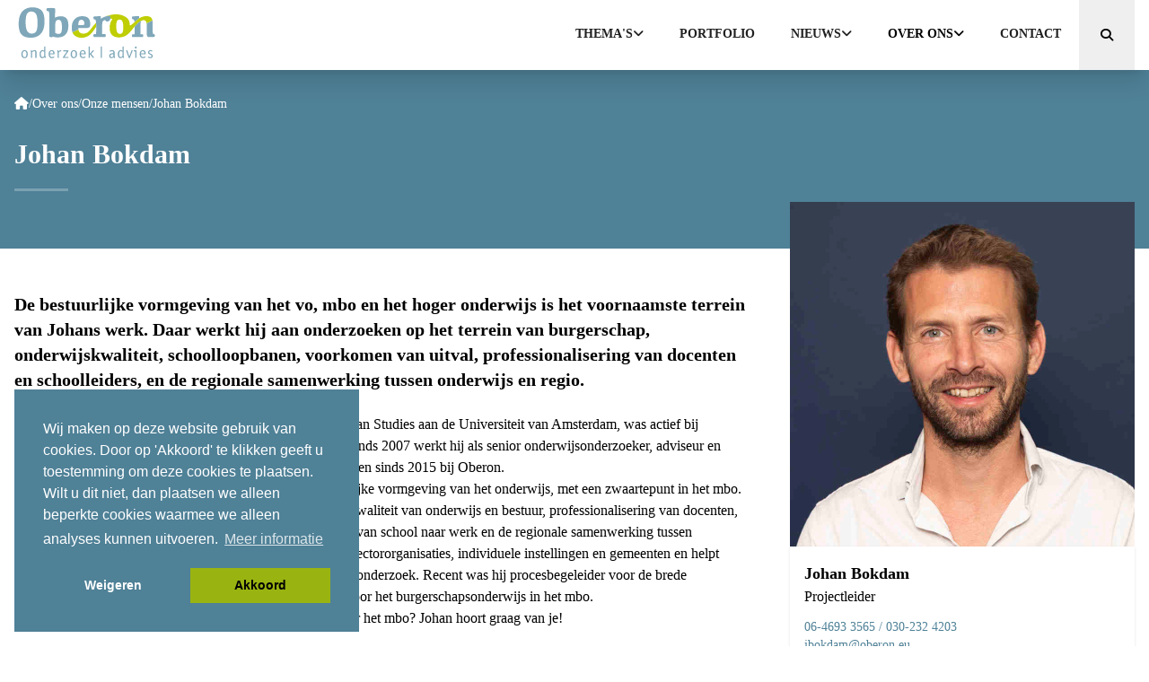

--- FILE ---
content_type: text/html; charset=utf-8
request_url: https://www.oberon.eu/over-ons/onze-mensen/johan-bokdam/
body_size: 9809
content:

<!DOCTYPE html>
<html lang="nl">
<head prefix="og: http://ogp.me/ns# fb: http://ogp.me/ns/fb#">
	<meta charset="utf-8">
	<meta name="viewport" content="width=device-width, initial-scale=1, shrink-to-fit=no">
	<!-- Website ontwikkeld door Fenetre online solutions - Full service leverancier van online oplossingen en maatwerk software - www.fenetre.nl - info@fenetre.nl - 085 042 00 70  -->
	
<title>Johan Bokdam Oberon onderzoek en advies</title>
<meta name="description" content="Sinds 2015 werkt Johan Bokdam als senior onderwijsonderzoeker, adviseur en projectleider bij Oberon. De bestuurlijke vormgeving van het vo, mbo en het hoger onderwijs is het voornaamste terrein van zijn werk. Daar werkt hij aan onderzoeken op het terrein van burgerschap, onderwijskwaliteit, schoolloopbanen, voorkomen van uitval, professionalisering van docenten en schoolleiders, en de regionale samenwerking tussen onderwijs en regio. Meer weten over het onderzoek dat Oberon doet met en voor het mbo? Johan hoort graag van je! " />
<link rel="canonical" href="https://www.oberon.eu/over-ons/onze-mensen/johan-bokdam/" />
		<link rel="alternate" hreflang="x-default" href="https://www.oberon.eu/over-ons/onze-mensen/johan-bokdam/" />

	

<!-- Open Graph data -->
<meta property="og:title" content="Johan Bokdam" />
<meta property="og:type" content="website" />
<meta property="og:url" content="https://www.oberon.eu/over-ons/onze-mensen/johan-bokdam/" />
<meta property="og:locale" content="nl-NL" />
	<meta property="og:description" content="Sinds 2015 werkt Johan Bokdam als senior onderwijsonderzoeker, adviseur en projectleider bij Oberon. De bestuurlijke vormgeving van het vo, mbo en het hoger onderwijs is het voornaamste terrein van zijn werk. Daar werkt hij aan onderzoeken op het terrein van burgerschap, onderwijskwaliteit, schoolloopbanen, voorkomen van uitval, professionalisering van docenten en schoolleiders, en de regionale samenwerking tussen onderwijs en regio. Meer weten over het onderzoek dat Oberon doet met en voor het mbo? Johan hoort graag van je! " />
	<meta property="og:site_name" content="Oberon onderzoek en advies" />

<!-- Facebook -->

<!-- Twitter Card data -->
<meta name="twitter:card" content="summary">
	<meta name="twitter:site" content="@www.oberon.eu">
<meta name="twitter:title" content="Johan Bokdam">
<meta name="twitter:description" content="Sinds 2015 werkt Johan Bokdam als senior onderwijsonderzoeker, adviseur en projectleider bij Oberon. De bestuurlijke vormgeving van het vo, mbo en het hoger onderwijs is het voornaamste terrein van...">

	
<link rel="preload" as="font" type="font/woff2" crossorigin="anonymous" href="/fonts/merriweather-v22-latin-regular.woff2">
<link rel="preload" as="font" type="font/woff2" crossorigin="anonymous" href="/fonts/merriweather-v22-latin-700.woff2">
<link rel="preload" as="font" type="font/woff2" crossorigin="anonymous" href="/fonts/merriweather-v22-latin-300.woff2">
<link rel="preload" as="font" crossorigin="anonymous" href="/lib/fontawesome/webfonts/fa-brands-400.woff2" />
<link rel="preload" as="font" crossorigin="anonymous" href="/lib/fontawesome/webfonts/fa-solid-900.woff2" />

	<link rel="apple-touch-icon" sizes="180x180" href="/images/assets/apple-touch-icon.png">
<link rel="icon" type="image/png" sizes="32x32" href="/images/assets/favicon-32x32.png">
<link rel="icon" type="image/png" sizes="16x16" href="/images/assets/favicon-16x16.png">
<link rel="manifest" href="/images/assets/site.webmanifest">
<link rel="mask-icon" color="#5bbad5" href="/images/assets/safari-pinned-tab.svg">
<link rel="shortcut icon" href="/images/assets/favicon.ico">
<meta name="msapplication-TileColor" content="#ffffff">
<meta name="msapplication-config" content="/images/assets/browserconfig.xml">
<meta name="theme-color" content="#ffffff">
	
	
		<link rel="stylesheet" href="/styles/styles.min.css?v=gRC9VuUkKzHnnprABx9U7NggX09CTb7fQ39uK81DkaQ" />
	
	<link rel="stylesheet" href="/lib/cookieconsent/cookieconsent.min.css" />
	<link rel="stylesheet" href="/lib/fontawesome/css/all.min.css?v=5eIC48iZUHmSlSUz9XtjRyK2mzQkHScZY1WdMaoz74E" />
	<link rel="stylesheet" href="/lib/fontawesome/css/brands.min.css?v=gEQVHy2dI-uuW4PC3x1VDKplEi04tfi7lACXcTtsSPs" />
	
	
<!-- Global site tag (gtag.js) - Google Analytics -->
<script async src="https://www.googletagmanager.com/gtag/js?id=UA-23522401-1"></script>
<script>
  window.dataLayer = window.dataLayer || [];
  function gtag(){dataLayer.push(arguments);}
  gtag('js', new Date());

  gtag('config', 'UA-23522401-1');
</script>

<!-- Google Tag Manager -->
<script>(function(w,d,s,l,i){w[l]=w[l]||[];w[l].push({'gtm.start':
new Date().getTime(),event:'gtm.js'});var f=d.getElementsByTagName(s)[0],
j=d.createElement(s),dl=l!='dataLayer'?'&l='+l:'';j.async=true;j.src=
'https://www.googletagmanager.com/gtm.js?id='+i+dl;f.parentNode.insertBefore(j,f);
})(window,document,'script','dataLayer','GTM-NWV8F3VG');</script>
<!-- End Google Tag Manager --></head>
<body class="person-page">
<!-- Google Tag Manager (noscript) -->
<noscript><iframe src="https://www.googletagmanager.com/ns.html?id=GTM-NWV8F3VG"
height="0" width="0" style="display:none;visibility:hidden"></iframe></noscript>
<!-- End Google Tag Manager (noscript) -->	<header id="header" x-on:resize.window="isMobile = (window.innerWidth < 1024) ? true : false" class="bg-white sticky shadow-xl top-0 z-50" x-data="{showSearch: false, menuOpen: false,toggleMenu(){this.menuOpen = !this.menuOpen;}, isMobile: (window.innerWidth < 1024) ? true : false }">
		<div class="2xl:container mx-auto px-4">
			<div class="navik-header-container flex flex-col lg:flex-row lg:justify-between">
				<div class="logo flex">
					<a href="/" title="Oberon onderzoek en advies"><img src="/Images/logo.svg" alt="Oberon onderzoek en advies" width="161" height="70" /></a>
				</div>
				<!-- Burger menu -->
				<div class="burger-menu lg:hidden" x-on:click="menuOpen = !menuOpen" :class="{'menu-open' : menuOpen}">
					<div class="line-menu line-half first-line"></div>
					<div class="line-menu"></div>
					<div class="line-menu line-half last-line"></div>
				</div>
				<!--Navigation menu-->
				<nav class="navik-menu menu-caret menu-hover-3 submenu-top-border submenu-scale transition-all lg:transition-none" x-bind:class="{'hidden' : !menuOpen && isMobile }">
					

<!-- Nav -->
<ul class="main-menu flex flex-col lg:flex-row mt-4 lg:mt-0 relative z-50 ">
		<li x-data="{open: false}" @mouseover="if (!isMobile) open = true" @mouseover.away="if (!isMobile) open = false" class="relative dropdown_menu themesPage">
				<div class="lg:bg-white flex justify-between relative z-10">
					<a title="Thema&#x27;s" class="flex flex-col p-3 lg:px-5 lg:py-7 rounded lg:rounded-0 hover:bg-neutral lg:hover:bg-transparent uppercase text-sm font-bold text-[#202020] after:content-[&#x27;&#x27;] after:left-1/2 after:w-0 after:h-[3px] after:opacity-0 after:bg-secondary after:absolute after:-bottom-[3px] after:transition-all after:duration-300 after:ease-in-out after:-translate-x-1/2 after:hidden lg:hover:after:w-full lg:hover:after:opacity-100" href="/themas/">
						<div class="flex gap-2 items-center">
							Thema&#x27;s
							<span class="hidden lg:inline-block">
								<i class="fa fa-angle-down"></i>
							</span>
						</div>
					</a>
					<button x-on:click="open = ! open" class="inline-block lg:hidden">
						<i x-show="!open" class="fa fa-plus"></i>
						<i x-show="open" class="fa fa-minus"></i>
					</button>
				</div>
			<ul class="lg:absolute top-full left-0 lg:w-[250px] p-6 lg:px-7 lg:pt-8 lg:pb-7 bg-neutral lg:bg-white lg:shadow-lg border-t-[3px] border-secondary italic lg:text-black/50 text-sm lg:text-base -z-10" x-cloak x-show="open"
				x-transition:enter="transition origin-top lg:origin-top-left ease-out duration-300"
				x-transition:enter-start="transform scale-y-0 lg:scale-0 opacity-0"
				x-transition:enter-end="transform scale-y-100 lg:scale-100 opacity-100"
				x-transition:leave="transition origin-top lg:origin-top-left ease-out duration-300"
				x-transition:leave-start="opacity-100 scale-y-100 lg:scale-100"
				x-transition:leave-end="opacity-0 scale-y-0 lg:scale-0">
				<li class="my-3">
						<a class="relative before:absolute before:left-0 before:top-2.5 before:bg-black/50 before:content-[''] before:h-px before:w-0 lg:hover:before:w-[10px] lg:hover:pl-5 before:transition-all before:duration-300 before:ease-in-out transition-all duration-300 ease-in-out hover:text-primary lg:hover:text-black/50" href="/themas/onderwijs-en-jeugdbeleid/">
						Onderwijs- en jeugdbeleid
					</a>
				</li>
				<li class="my-3">
						<a class="relative before:absolute before:left-0 before:top-2.5 before:bg-black/50 before:content-[''] before:h-px before:w-0 lg:hover:before:w-[10px] lg:hover:pl-5 before:transition-all before:duration-300 before:ease-in-out transition-all duration-300 ease-in-out hover:text-primary lg:hover:text-black/50" href="/themas/zorg-en-inclusief-onderwijs/">
						Zorg en Inclusief onderwijs
					</a>
				</li>
				<li class="my-3">
						<a class="relative before:absolute before:left-0 before:top-2.5 before:bg-black/50 before:content-[''] before:h-px before:w-0 lg:hover:before:w-[10px] lg:hover:pl-5 before:transition-all before:duration-300 before:ease-in-out transition-all duration-300 ease-in-out hover:text-primary lg:hover:text-black/50" href="/themas/kwaliteit-en-goed-bestuur/">
						Kwaliteit en goed bestuur
					</a>
				</li>
				<li class="my-3">
						<a class="relative before:absolute before:left-0 before:top-2.5 before:bg-black/50 before:content-[''] before:h-px before:w-0 lg:hover:before:w-[10px] lg:hover:pl-5 before:transition-all before:duration-300 before:ease-in-out transition-all duration-300 ease-in-out hover:text-primary lg:hover:text-black/50" href="/themas/personeel-en-professionalisering/">
						Personeel en professionalisering
					</a>
				</li>
				<li class="my-3">
						<a class="relative before:absolute before:left-0 before:top-2.5 before:bg-black/50 before:content-[''] before:h-px before:w-0 lg:hover:before:w-[10px] lg:hover:pl-5 before:transition-all before:duration-300 before:ease-in-out transition-all duration-300 ease-in-out hover:text-primary lg:hover:text-black/50" href="/themas/lesgeven-en-onderwijsproces/">
						Lesgeven en onderwijsproces
					</a>
				</li>
				<li class="my-3">
						<a class="relative before:absolute before:left-0 before:top-2.5 before:bg-black/50 before:content-[''] before:h-px before:w-0 lg:hover:before:w-[10px] lg:hover:pl-5 before:transition-all before:duration-300 before:ease-in-out transition-all duration-300 ease-in-out hover:text-primary lg:hover:text-black/50" href="/themas/schoolloopbanen/">
						Schoolloopbanen
					</a>
				</li>
				<li class="my-3">
						<a class="relative before:absolute before:left-0 before:top-2.5 before:bg-black/50 before:content-[''] before:h-px before:w-0 lg:hover:before:w-[10px] lg:hover:pl-5 before:transition-all before:duration-300 before:ease-in-out transition-all duration-300 ease-in-out hover:text-primary lg:hover:text-black/50" href="/themas/en-verder/">
						En verder...
					</a>
				</li>

		</ul>
		</li>
		<li x-data="{open: false}" @mouseover="if (!isMobile) open = true" @mouseover.away="if (!isMobile) open = false" class="relative  portfolioPage">
				<a class="flex flex-col p-3 lg:px-5 lg:py-7 rounded lg:rounded-0 hover:bg-neutral lg:hover:bg-transparent uppercase text-sm font-bold text-[#202020] after:content-[&#x27;&#x27;] after:left-1/2 after:w-0 after:h-[3px] after:opacity-0 after:bg-secondary after:absolute after:-bottom-[3px] after:transition-all after:duration-300 after:ease-in-out after:-translate-x-1/2 lg:hover:after:w-full lg:hover:after:opacity-100" href="/portfolio/" title="Portfolio">Portfolio</a>
		</li>
		<li x-data="{open: false}" @mouseover="if (!isMobile) open = true" @mouseover.away="if (!isMobile) open = false" class="relative dropdown_menu newsPage">
				<div class="lg:bg-white flex justify-between relative z-10">
					<a title="Nieuws" class="flex flex-col p-3 lg:px-5 lg:py-7 rounded lg:rounded-0 hover:bg-neutral lg:hover:bg-transparent uppercase text-sm font-bold text-[#202020] after:content-[&#x27;&#x27;] after:left-1/2 after:w-0 after:h-[3px] after:opacity-0 after:bg-secondary after:absolute after:-bottom-[3px] after:transition-all after:duration-300 after:ease-in-out after:-translate-x-1/2 after:hidden lg:hover:after:w-full lg:hover:after:opacity-100" href="/nieuws/">
						<div class="flex gap-2 items-center">
							Nieuws
							<span class="hidden lg:inline-block">
								<i class="fa fa-angle-down"></i>
							</span>
						</div>
					</a>
					<button x-on:click="open = ! open" class="inline-block lg:hidden">
						<i x-show="!open" class="fa fa-plus"></i>
						<i x-show="open" class="fa fa-minus"></i>
					</button>
				</div>
			<ul class="lg:absolute top-full left-0 lg:w-[250px] p-6 lg:px-7 lg:pt-8 lg:pb-7 bg-neutral lg:bg-white lg:shadow-lg border-t-[3px] border-secondary italic lg:text-black/50 text-sm lg:text-base -z-10" x-cloak x-show="open"
				x-transition:enter="transition origin-top lg:origin-top-left ease-out duration-300"
				x-transition:enter-start="transform scale-y-0 lg:scale-0 opacity-0"
				x-transition:enter-end="transform scale-y-100 lg:scale-100 opacity-100"
				x-transition:leave="transition origin-top lg:origin-top-left ease-out duration-300"
				x-transition:leave-start="opacity-100 scale-y-100 lg:scale-100"
				x-transition:leave-end="opacity-0 scale-y-0 lg:scale-0">
				<li class="my-3">
						<a class="relative before:absolute before:left-0 before:top-2.5 before:bg-black/50 before:content-[''] before:h-px before:w-0 lg:hover:before:w-[10px] lg:hover:pl-5 before:transition-all before:duration-300 before:ease-in-out transition-all duration-300 ease-in-out hover:text-primary lg:hover:text-black/50" href="/nieuws/cursus-gemeentelijk-onderwijsbeleid-voor-ambtenaren-3-februari-2026/">
						Cursus gemeentelijk onderwijsbeleid voor ambtenaren 3 februari 2026
					</a>
				</li>

		</ul>
		</li>
		<li x-data="{open: false}" @mouseover="if (!isMobile) open = true" @mouseover.away="if (!isMobile) open = false" class="relative dropdown_menu textPage">
				<div class="lg:bg-white flex justify-between relative z-10">
					<a title="Over ons" class="flex flex-col p-3 lg:px-5 lg:py-7 rounded lg:rounded-0 hover:bg-neutral lg:hover:bg-transparent uppercase text-sm font-bold text-[#202020] after:content-[&#x27;&#x27;] after:left-1/2 after:w-0 after:h-[3px] after:opacity-0 after:bg-secondary after:absolute after:-bottom-[3px] after:transition-all after:duration-300 after:ease-in-out after:-translate-x-1/2 after:hidden text-primary lg:text-black lg:after:w-full lg:after:opacity-100" href="/over-ons/">
						<div class="flex gap-2 items-center">
							Over ons
							<span class="hidden lg:inline-block">
								<i class="fa fa-angle-down"></i>
							</span>
						</div>
					</a>
					<button x-on:click="open = ! open" class="inline-block lg:hidden">
						<i x-show="!open" class="fa fa-plus"></i>
						<i x-show="open" class="fa fa-minus"></i>
					</button>
				</div>
			<ul class="lg:absolute top-full left-0 lg:w-[250px] p-6 lg:px-7 lg:pt-8 lg:pb-7 bg-neutral lg:bg-white lg:shadow-lg border-t-[3px] border-secondary italic lg:text-black/50 text-sm lg:text-base -z-10" x-cloak x-show="open"
				x-transition:enter="transition origin-top lg:origin-top-left ease-out duration-300"
				x-transition:enter-start="transform scale-y-0 lg:scale-0 opacity-0"
				x-transition:enter-end="transform scale-y-100 lg:scale-100 opacity-100"
				x-transition:leave="transition origin-top lg:origin-top-left ease-out duration-300"
				x-transition:leave-start="opacity-100 scale-y-100 lg:scale-100"
				x-transition:leave-end="opacity-0 scale-y-0 lg:scale-0">
				<li class="my-3">
						<a class="relative before:absolute before:left-0 before:top-2.5 before:bg-black/50 before:content-[''] before:h-px before:w-0 lg:hover:before:w-[10px] lg:hover:pl-5 before:transition-all before:duration-300 before:ease-in-out transition-all duration-300 ease-in-out hover:text-primary lg:hover:text-black/50" href="/over-ons/ons-dna/">
						Ons DNA
					</a>
				</li>
				<li class="my-3">
						<a class="relative before:absolute before:left-0 before:top-2.5 before:bg-black/50 before:content-[''] before:h-px before:w-0 lg:hover:before:w-[10px] lg:hover:pl-5 before:transition-all before:duration-300 before:ease-in-out transition-all duration-300 ease-in-out hover:text-primary lg:hover:text-black/50" href="/over-ons/ons-aanbod/">
						Ons aanbod
					</a>
				</li>
				<li class="my-3">
						<a class="relative before:absolute before:left-0 before:top-2.5 before:bg-black/50 before:content-[''] before:h-px before:w-0 lg:hover:before:w-[10px] lg:hover:pl-5 before:transition-all before:duration-300 before:ease-in-out transition-all duration-300 ease-in-out hover:text-primary lg:hover:text-black/50 text-primary" href="/over-ons/onze-mensen/">
						Onze mensen
					</a>
				</li>
				<li class="my-3">
						<a class="relative before:absolute before:left-0 before:top-2.5 before:bg-black/50 before:content-[''] before:h-px before:w-0 lg:hover:before:w-[10px] lg:hover:pl-5 before:transition-all before:duration-300 before:ease-in-out transition-all duration-300 ease-in-out hover:text-primary lg:hover:text-black/50" href="/over-ons/raad-van-advies/">
						Raad van Advies
					</a>
				</li>
				<li class="my-3">
						<a class="relative before:absolute before:left-0 before:top-2.5 before:bg-black/50 before:content-[''] before:h-px before:w-0 lg:hover:before:w-[10px] lg:hover:pl-5 before:transition-all before:duration-300 before:ease-in-out transition-all duration-300 ease-in-out hover:text-primary lg:hover:text-black/50" href="/over-ons/vacatures/">
						Vacatures
					</a>
				</li>

		</ul>
		</li>
		<li x-data="{open: false}" @mouseover="if (!isMobile) open = true" @mouseover.away="if (!isMobile) open = false" class="relative  textPage">
				<a class="flex flex-col p-3 lg:px-5 lg:py-7 rounded lg:rounded-0 hover:bg-neutral lg:hover:bg-transparent uppercase text-sm font-bold text-[#202020] after:content-[&#x27;&#x27;] after:left-1/2 after:w-0 after:h-[3px] after:opacity-0 after:bg-secondary after:absolute after:-bottom-[3px] after:transition-all after:duration-300 after:ease-in-out after:-translate-x-1/2 lg:hover:after:w-full lg:hover:after:opacity-100" href="/contact/" title="Contact">Contact</a>
		</li>
		<li>
			<button class="btn-search px-6 py-8 flex flex-col justify-center text-sm" type="button" x-on:click="showSearch = !showSearch">
				<i class="fas fa-search"></i>
				<span class="sr-only">Zoeken</span>
			</button>
		</li>
</ul>


				</nav>
			</div>
		</div>
			<div x-cloak x-show="showSearch" x-collapse class="header-search bg-light py-3">
				<div class="2xl:container mx-auto px-4">
					<form class="w-full" action="/zoeken/">
						<div class="flex w-full">
							<input type="search" class="form-input py-2 px-3 focus:border-primary" name="q" placeholder="Zoeken" aria-label="Zoeken">
							<button class="btn btn-primary my-0 py-2 px-3 rounded-r" type="submit" title="Zoeken"><i class="fas fa-search mr-0"></i></button>
						</div><!-- /input-group -->
					</form>
				</div>
			</div>
	</header>
	
<div class="sub-header bg-primary text-white py-4">
    <div class="2xl:container mx-auto px-4">
        

<nav aria-label="breadcrumb">
	<ol itemscope itemtype="https://schema.org/BreadcrumbList" class="breadcrumb flex text-white gap-4 mb-4 py-3 text-sm">
				<li itemprop="itemListElement" itemscope itemtype="https://schema.org/ListItem" class="breadcrumb-item">
					<a itemprop="item text-white" href="/">
						<span itemprop="name">
								<i class="fa-solid fa-home"></i>
						</span>
					</a>
					<meta itemprop="position" content="1" />
				</li>
				<li>/</li>
				<li itemprop="itemListElement" itemscope itemtype="https://schema.org/ListItem" class="breadcrumb-item">
					<a itemprop="item text-white" href="/over-ons/">
						<span itemprop="name">
Over ons						</span>
					</a>
					<meta itemprop="position" content="2" />
				</li>
				<li>/</li>
				<li itemprop="itemListElement" itemscope itemtype="https://schema.org/ListItem" class="breadcrumb-item">
					<a itemprop="item text-white" href="/over-ons/onze-mensen/">
						<span itemprop="name">
Onze mensen						</span>
					</a>
					<meta itemprop="position" content="3" />
				</li>
				<li>/</li>
				<li itemprop="itemListElement" itemscope itemtype="https://schema.org/ListItem" class="breadcrumb-item text-white" aria-current="page">
					<span itemprop="name">
Johan Bokdam					</span>
					<meta itemprop="position" content="4" />
				</li>
	</ol>
</nav>
        <h1 class="text-3xl text-left font-extrabold mb-12 after:block after:h-[3px] after:content-[''] after:w-[60px] after:mt-5 after:bg-white/25">
            Johan Bokdam
        </h1>
    </div>
</div>


<div class="2xl:container mx-auto px-4">
    <div class="grid lg:grid-cols-3 lg:gap-12">
        <div class="lg:col-span-2 py-12">
            <div class="lead mb-6">
                <p><strong>​<span class="ContentControlBoundarySink SCXW60027994 BCX8" lang="NL-NL" data-contrast="auto">​<span class="NormalTextRun SCXW60027994 BCX8">De bestuurlijke vormgeving van het vo, mbo en het hoger onderwijs is het voornaamste terrein van Johans werk. Daar werkt hij aan onderzoeken op het terrein van burgerschap, onderwijskwaliteit, schoolloopbanen, voorkomen van uitval, professionalisering van docenten en schoolleiders, en de regionale samenwerking tussen onderwijs en regio.</span>​</span>&nbsp;</strong></p>
            </div>
                <div class="prose lg:prose-lg">
                    
<div class="richtext prose lg:prose-lg">
    <p>Johan Bokdam studeerde Politicologie en Contemporary Asian Studies aan de Universiteit van Amsterdam, was actief bij verschillende studentenorganisaties en werkte op de UvA. Sinds 2007 werkt hij als senior onderwijsonderzoeker, adviseur en projectleider, eerst bij Research voor Beleid, later bij Panteia en sinds 2015 bij Oberon.</p>
<p>Johan is goed ingevoerd in de onderwijskundige en bestuurlijke vormgeving van het onderwijs, met een zwaartepunt in het mbo. Hij voerde veel onderzoeks- en adviesprojecten uit naar de kwaliteit van onderwijs en bestuur, professionalisering van docenten, het voorkomen van voortijdig schoolverlaten, de aansluiting van school naar werk en de regionale samenwerking tussen onderwijs en gemeenten. Hij werkt zowel voor ministeries, sectororganisaties, individuele instellingen en gemeenten en helpt graag een praktijk- of beleidsvraag op te lossen met relevant onderzoek. Recent was hij procesbegeleider voor de brede expertgroep die adviseerde over nieuwe kwalificatie-eisen voor het burgerschapsonderwijs in het mbo.</p>
<p>Meer weten over het onderzoek dat Oberon doet met en voor het mbo? Johan hoort graag van je!</p>
</div>
                </div>
        </div>
        <aside class="lg:col-span-1 lg:-mt-[52px]">
            <div class="grid grid-cols-1 sm:grid-cols-2 lg:grid-cols-1 gap-8 lg:gap-0">
                    <div>
                        <img class="lazy img-fluid rounded-top" src="/media/bphjuy3p/oberon_profielfoto-21.jpg?width=768&amp;height=768&amp;quality=25&amp;v=1da64b2e31e6ff0" data-src="/media/bphjuy3p/oberon_profielfoto-21.jpg?width=768&amp;height=768&amp;v=1da64b2e31e6ff0" data-srcset="/media/bphjuy3p/oberon_profielfoto-21.jpg?width=1024&amp;height=1024&amp;v=1da64b2e31e6ff0 2x, /media/bphjuy3p/oberon_profielfoto-21.jpg?width=768&amp;height=768&amp;v=1da64b2e31e6ff0 1x" alt="Oberon Profielfoto 21" />
                    </div>
                <div class="bg-white">
                    <div class="meta-data shadow p-4 rounded-bottom h-100">
                        <div class="mb-3">
                            <div class="font-bold text-lg">
                                Johan Bokdam
                            </div>
                                <div class="meta-data-item">
                                    Projectleider
                                </div>
                        </div>
                        <div class="text-primary text-sm">
                            <div class="meta-data-item">
                                <a href="tel:&#x2B;31646933565/0302324203" title="06-4693 3565 / 030-232 4203">06-4693 3565 / 030-232 4203</a>
                            </div>
                            <div class="meta-data-item">
									    <a href="mailto:jbokdam@oberon.eu">jbokdam@oberon.eu</a>
                            </div>
                        </div>
                            <div class="text-sm mt-3">
                                &#x200B;&#x200B;Johan werkt op maandag, dinsdag, donderdag en vrijdag.&#x200B; 
                            </div>
                        
                    </div>
                </div>
            </div>
            		<div class="my-5">
			<h4 class="font-bold text-lg mb-6 after:block after:h-[3px] after:content-[''] after:w-[60px] after:mt-5 after:bg-primary/25">
				Expertises
			</h4>
			<ul class="">
					<li class="inline-flex mb-2 mr-2">
						<a class="rounded bg-primary p-3 text-neutral hover:bg-neutral hover:text-primary text-sm transition-colors duration-500 uppercase" href="/subthema/medezeggenschap/" title="Medezeggenschap">Medezeggenschap</a>
					</li>
					<li class="inline-flex mb-2 mr-2">
						<a class="rounded bg-primary p-3 text-neutral hover:bg-neutral hover:text-primary text-sm transition-colors duration-500 uppercase" href="/subthema/dialoog-en-verantwoording/" title="Dialoog en verantwoording">Dialoog en verantwoording</a>
					</li>
					<li class="inline-flex mb-2 mr-2">
						<a class="rounded bg-primary p-3 text-neutral hover:bg-neutral hover:text-primary text-sm transition-colors duration-500 uppercase" href="/subthema/voorkomen-uitval-en-voortijdig-schoolverlaten/" title="Voorkomen uitval en voortijdig schoolverlaten">Voorkomen uitval en voortijdig schoolverlaten</a>
					</li>
					<li class="inline-flex mb-2 mr-2">
						<a class="rounded bg-primary p-3 text-neutral hover:bg-neutral hover:text-primary text-sm transition-colors duration-500 uppercase" href="/subthema/arbeidsmarkt-onderwijspersoneel/" title="Arbeidsmarkt onderwijspersoneel">Arbeidsmarkt onderwijspersoneel</a>
					</li>
					<li class="inline-flex mb-2 mr-2">
						<a class="rounded bg-primary p-3 text-neutral hover:bg-neutral hover:text-primary text-sm transition-colors duration-500 uppercase" href="/subthema/opleiding-en-professionalisering-van-leraren/" title="Opleiding en professionalisering van leraren">Opleiding en professionalisering van leraren</a>
					</li>
					<li class="inline-flex mb-2 mr-2">
						<a class="rounded bg-primary p-3 text-neutral hover:bg-neutral hover:text-primary text-sm transition-colors duration-500 uppercase" href="/subthema/opleiding-en-professionalisering-van-schoolleiders/" title="Opleiding en professionalisering van schoolleiders">Opleiding en professionalisering van schoolleiders</a>
					</li>
					<li class="inline-flex mb-2 mr-2">
						<a class="rounded bg-primary p-3 text-neutral hover:bg-neutral hover:text-primary text-sm transition-colors duration-500 uppercase" href="/subthema/flexibilisering/" title="Flexibilisering">Flexibilisering</a>
					</li>
					<li class="inline-flex mb-2 mr-2">
						<a class="rounded bg-primary p-3 text-neutral hover:bg-neutral hover:text-primary text-sm transition-colors duration-500 uppercase" href="/subthema/differentieren/" title="Differenti&#xEB;ren">Differenti&#xEB;ren</a>
					</li>
					<li class="inline-flex mb-2 mr-2">
						<a class="rounded bg-primary p-3 text-neutral hover:bg-neutral hover:text-primary text-sm transition-colors duration-500 uppercase" href="/subthema/overgang-naar-de-arbeidsmarkt/" title="Overgang naar de arbeidsmarkt">Overgang naar de arbeidsmarkt</a>
					</li>
					<li class="inline-flex mb-2 mr-2">
						<a class="rounded bg-primary p-3 text-neutral hover:bg-neutral hover:text-primary text-sm transition-colors duration-500 uppercase" href="/subthema/overgang-vo-vervolgonderwijs/" title="Overgang vo-vervolgonderwijs">Overgang vo-vervolgonderwijs</a>
					</li>
					<li class="inline-flex mb-2 mr-2">
						<a class="rounded bg-primary p-3 text-neutral hover:bg-neutral hover:text-primary text-sm transition-colors duration-500 uppercase" href="/subthema/studiesucces-en-doorstroom-mbo-hbo-wo/" title="Studiesucces en doorstroom mbo-hbo-wo">Studiesucces en doorstroom mbo-hbo-wo</a>
					</li>
			</ul>
		</div>

        </aside>
    </div>
</div>


	<!-- Footer -->
<div class="bg-light text-primary">

	<div class="pt-12">
		<div class="2xl:container mx-auto px-4">
			<div class="grid grid-cols-1 lg:grid-cols-12 gap-8">
				<div class="lg:col-span-5">
					<div class="widget prose lg:prose-lg">
						<img alt="Oberon" class="mb-4" src="/images/logo.svg" width="146" height="63" />
<p><span class="NormalTextRun SCXW259306116 BCX0">Oberon is een onafhankelijk onderzoeks- en adviesbureau op het gebied van onderwijs en welzijn.</span></p>
<p><span class="NormalTextRun SCXW259306116 BCX0">We hebben brede kennis van praktijk, beleid en wetenschap en verenigen deze werelden in onderzoek en advies.<span>&nbsp;</span></span><span class="NormalTextRun SCXW259306116 BCX0">Met onze kennis en adviezen willen wij bijdragen aan<span>&nbsp;</span></span><span class="NormalTextRun SCXW259306116 BCX0">de ontwikkeling van kinderen, jongeren en volwassenen</span><span class="NormalTextRun SCXW259306116 BCX0">.</span></p>					</div>
				</div>
				<div class="lg:col-span-1"></div>
				<div class="lg:col-span-3">
						<div class="widget">

							<h4 class="text-lg text-primary uppercase font-bold mb-4">Direct naar</h4>
									<ul class="fa-ul ml-2">
											<li>
												<span class="fa-li"><i class="fas fa-angle-right text-primary"></i></span>
												<a href="/themas/" title="Thema&#x27;s"  class="text-primary text-hover-primary">Thema&#x27;s</a>
											</li>
											<li>
												<span class="fa-li"><i class="fas fa-angle-right text-primary"></i></span>
												<a href="/portfolio/" title="Portfolio"  class="text-primary text-hover-primary">Portfolio</a>
											</li>
											<li>
												<span class="fa-li"><i class="fas fa-angle-right text-primary"></i></span>
												<a href="/nieuws/" title="Nieuws"  class="text-primary text-hover-primary">Nieuws</a>
											</li>
											<li>
												<span class="fa-li"><i class="fas fa-angle-right text-primary"></i></span>
												<a href="/over-ons/" title="Over ons"  class="text-primary text-hover-primary">Over ons</a>
											</li>
											<li>
												<span class="fa-li"><i class="fas fa-angle-right text-primary"></i></span>
												<a href="/over-ons/about-us/" title="About us"  class="text-primary text-hover-primary">About us</a>
											</li>
											<li>
												<span class="fa-li"><i class="fas fa-angle-right text-primary"></i></span>
												<a href="/over-ons/vacatures/" title="Vacatures"  class="text-primary text-hover-primary">Vacatures</a>
											</li>
											<li>
												<span class="fa-li"><i class="fas fa-angle-right text-primary"></i></span>
												<a href="/privacybeleid/" title="Privacybeleid" target=&quot;_blank&quot; class="text-primary text-hover-primary">Privacybeleid</a>
											</li>
											<li>
												<span class="fa-li"><i class="fas fa-angle-right text-primary"></i></span>
												<a href="https://mailchi.mp/oberon.eu/nieuwsbrief" title="Aanmelden nieuwsbrief" target=&quot;_blank&quot; class="text-primary text-hover-primary">Aanmelden nieuwsbrief</a>
											</li>
									</ul>
						</div>
				</div>

				<div class="lg:col-span-3">
						<div class="widget">

							<h4 class="text-lg text-primary uppercase font-bold mb-4">Contact</h4>
							<div class="address_content">
									<h5 class="h6"><strong>Bezoekadres</strong></h5>
St. Jacobsstraat 12, 4e etage										<br />
3511 BS Utrecht										<br />
										<br />
								(030) 230 60 90<br />
										<a href="mailto:info@oberon.eu">info@oberon.eu</a>
							</div>

						</div>
				</div>
				<div class="lg:col-start-10 lg:col-span-3 mt-4">
					<div class="social-links">
	<ul class="flex justify-center lg:justify-start gap-2 text-2xl">


				<li class="list-inline-item">
					<a href="http://www.linkedin.com/company/oberon-onderzoek-en-advies" title="LinkedIn" target="_blank" rel="noreferrer" class="text-2xl btn btn-link pl-0 pr-0 text-center btn-linkedin mb-0"><i class="fab fa-linkedin-in fa-fw"></i><span class="sr-only">LinkedIn</span></a>
				</li>



	</ul>

</div>
				</div>
			</div>
		</div>
	</div>

	<div class="footer-bottom pb-4">
		<div class="2xl:container mx-auto px-4 footer-bottom-container">
			<div class="lg:grid lg:grid-cols-12 justify-between py-8 gap-8">

				<div class="w-full lg:col-span-9 text-center lg:text-left mb-4 lg:mb-0">
					<small>2026 &copy; Oberon</small>
				</div>

				<div class="w-full lg:col-span-3 text-center lg:text-left">
								<a href="www.oberon.eu" title="BTW-nummer Oberon:   NL 817278515B01" class="text-primary text-hover-primary mr-4">BTW-nummer Oberon:   NL 817278515B01</a>
								<a href="https://www.kvk.nl/bestellen/#/30220315000010406115?origin=search" title="KVK-nummer Oberon: 30220315" class="text-primary text-hover-primary mr-4">KVK-nummer Oberon: 30220315</a>
				</div>

			</div>
		</div>
	</div>

</div>
	<!-- Go to top -->
	<div x-data="{ show: false }"
		 x-on:scroll.window="show = window.pageYOffset >= 400"
		 class="fixed bottom-8 right-8">
		<button x-show="show"
				x-transition
				x-on:click="window.scrollTo({top: 0, behavior: 'smooth'})"
				class="shadow-lg bg-primary text-white p-2 rounded-full w-12 h-12 flex items-center justify-center">
			<i class="fas fa-chevron-up"></i>
			<span class="sr-only">Naar boven</span>
		</button>
	</div>
    
    <script>
        window.addEventListener("load", function () {
            window.cookieconsent.initialise({
                "cookie": {
                    //"name": "cookieconsent_gdpr_status"
                },
                "palette": {
                    "popup": {
                        "background": "#4f8197"
                    },
                    "button": {
                        "background": "#99b411"
                    }
                },
                "position": "bottom-left",
                "content": {
                    message: "Wij maken op deze website gebruik van cookies. Door op &#x27;Akkoord&#x27; te klikken geeft u toestemming om deze cookies te plaatsen. Wilt u dit niet, dan plaatsen we alleen beperkte cookies waarmee we alleen analyses kunnen uitvoeren.",
                    dismiss: "Weigeren",
                    allow: "Akkoord",
                    link: "Meer informatie",
                    href: "/privacybeleid/",
                },
                "type": "opt-in",
                onStatusChange: function (status, chosenBefore) {
                    location.reload(true);
                },
                onRevokeChoice: function () {
                    location.reload(true);
                }
            })
        });
    </script>


	<!-- Alpine Plugins -->
	<script defer src="/lib/alpinejs/collapse/cdn.min.js?v=x2YdTizwRl481pMZDeu19ZKsctzEz-ZQWBJzdnVYsns"></script>
	<!-- Alpine Core -->
	<script defer src="/lib/alpinejs/cdn.min.js?v=aJ9ROXjRHWn00zeU9ylsmlhqLlXeebtEfN28P0dPnwc"></script>

	<script src="/lib/cookieconsent/cookieconsent.min.js"></script>

	

	
	
		<script src="/scripts/custom.min.js"></script>
	

<script type="text/javascript">
_linkedin_partner_id = "8229786";
window._linkedin_data_partner_ids = window._linkedin_data_partner_ids || [];
window._linkedin_data_partner_ids.push(_linkedin_partner_id);
</script><script type="text/javascript">
(function(l) {
if (!l){window.lintrk = function(a,b){window.lintrk.q.push([a,b])};
window.lintrk.q=[]}
var s = document.getElementsByTagName("script")[0];
var b = document.createElement("script");
b.type = "text/javascript";b.async = true;
b.src = "https://snap.licdn.com/li.lms-analytics/insight.min.js";
s.parentNode.insertBefore(b, s);})(window.lintrk);
</script>
<noscript>
<img height="1" width="1" style="display:none;" alt="" src="https://px.ads.linkedin.com/collect/?pid=8229786&fmt=gif" />
</noscript>
</body>

</html>

--- FILE ---
content_type: text/css
request_url: https://www.oberon.eu/styles/styles.min.css?v=gRC9VuUkKzHnnprABx9U7NggX09CTb7fQ39uK81DkaQ
body_size: 10183
content:
*,:after,:before{--tw-border-spacing-x:0;--tw-border-spacing-y:0;--tw-translate-x:0;--tw-translate-y:0;--tw-rotate:0;--tw-skew-x:0;--tw-skew-y:0;--tw-scale-x:1;--tw-scale-y:1;--tw-pan-x: ;--tw-pan-y: ;--tw-pinch-zoom: ;--tw-scroll-snap-strictness:proximity;--tw-gradient-from-position: ;--tw-gradient-via-position: ;--tw-gradient-to-position: ;--tw-ordinal: ;--tw-slashed-zero: ;--tw-numeric-figure: ;--tw-numeric-spacing: ;--tw-numeric-fraction: ;--tw-ring-inset: ;--tw-ring-offset-width:0px;--tw-ring-offset-color:#fff;--tw-ring-color:rgba(59,130,246,.5);--tw-ring-offset-shadow:0 0 #0000;--tw-ring-shadow:0 0 #0000;--tw-shadow:0 0 #0000;--tw-shadow-colored:0 0 #0000;--tw-blur: ;--tw-brightness: ;--tw-contrast: ;--tw-grayscale: ;--tw-hue-rotate: ;--tw-invert: ;--tw-saturate: ;--tw-sepia: ;--tw-drop-shadow: ;--tw-backdrop-blur: ;--tw-backdrop-brightness: ;--tw-backdrop-contrast: ;--tw-backdrop-grayscale: ;--tw-backdrop-hue-rotate: ;--tw-backdrop-invert: ;--tw-backdrop-opacity: ;--tw-backdrop-saturate: ;--tw-backdrop-sepia: ;--tw-contain-size: ;--tw-contain-layout: ;--tw-contain-paint: ;--tw-contain-style: }::backdrop{--tw-border-spacing-x:0;--tw-border-spacing-y:0;--tw-translate-x:0;--tw-translate-y:0;--tw-rotate:0;--tw-skew-x:0;--tw-skew-y:0;--tw-scale-x:1;--tw-scale-y:1;--tw-pan-x: ;--tw-pan-y: ;--tw-pinch-zoom: ;--tw-scroll-snap-strictness:proximity;--tw-gradient-from-position: ;--tw-gradient-via-position: ;--tw-gradient-to-position: ;--tw-ordinal: ;--tw-slashed-zero: ;--tw-numeric-figure: ;--tw-numeric-spacing: ;--tw-numeric-fraction: ;--tw-ring-inset: ;--tw-ring-offset-width:0px;--tw-ring-offset-color:#fff;--tw-ring-color:rgba(59,130,246,.5);--tw-ring-offset-shadow:0 0 #0000;--tw-ring-shadow:0 0 #0000;--tw-shadow:0 0 #0000;--tw-shadow-colored:0 0 #0000;--tw-blur: ;--tw-brightness: ;--tw-contrast: ;--tw-grayscale: ;--tw-hue-rotate: ;--tw-invert: ;--tw-saturate: ;--tw-sepia: ;--tw-drop-shadow: ;--tw-backdrop-blur: ;--tw-backdrop-brightness: ;--tw-backdrop-contrast: ;--tw-backdrop-grayscale: ;--tw-backdrop-hue-rotate: ;--tw-backdrop-invert: ;--tw-backdrop-opacity: ;--tw-backdrop-saturate: ;--tw-backdrop-sepia: ;--tw-contain-size: ;--tw-contain-layout: ;--tw-contain-paint: ;--tw-contain-style: }

/*! tailwindcss v3.4.15 | MIT License | https://tailwindcss.com*/*,:after,:before{box-sizing:border-box;border:0 solid}:after,:before{--tw-content:""}:host,html{line-height:1.5;-webkit-text-size-adjust:100%;-moz-tab-size:4;-o-tab-size:4;tab-size:4;font-family:ui-sans-serif,system-ui,sans-serif,Apple Color Emoji,Segoe UI Emoji,Segoe UI Symbol,Noto Color Emoji;font-feature-settings:normal;font-variation-settings:normal;-webkit-tap-highlight-color:transparent}body{margin:0;line-height:inherit}hr{height:0;color:inherit;border-top-width:1px}abbr:where([title]){-webkit-text-decoration:underline dotted;text-decoration:underline dotted}h1,h2,h3,h4,h5,h6{font-size:inherit;font-weight:inherit}a{color:inherit;text-decoration:inherit}b,strong{font-weight:bolder}code,kbd,pre,samp{font-family:ui-monospace,SFMono-Regular,Menlo,Monaco,Consolas,Liberation Mono,Courier New,monospace;font-feature-settings:normal;font-variation-settings:normal;font-size:1em}small{font-size:80%}sub,sup{font-size:75%;line-height:0;position:relative;vertical-align:baseline}sub{bottom:-.25em}sup{top:-.5em}table{text-indent:0;border-color:inherit;border-collapse:collapse}button,input,optgroup,select,textarea{font-family:inherit;font-feature-settings:inherit;font-variation-settings:inherit;font-size:100%;font-weight:inherit;line-height:inherit;letter-spacing:inherit;color:inherit;margin:0;padding:0}button,select{text-transform:none}button,input:where([type=button]),input:where([type=reset]),input:where([type=submit]){-webkit-appearance:button;background-color:transparent;background-image:none}:-moz-focusring{outline:auto}:-moz-ui-invalid{box-shadow:none}progress{vertical-align:baseline}::-webkit-inner-spin-button,::-webkit-outer-spin-button{height:auto}[type=search]{-webkit-appearance:textfield;outline-offset:-2px}::-webkit-search-decoration{-webkit-appearance:none}::-webkit-file-upload-button{-webkit-appearance:button;font:inherit}summary{display:list-item}blockquote,dd,dl,figure,h1,h2,h3,h4,h5,h6,hr,p,pre{margin:0}fieldset{margin:0}fieldset,legend{padding:0}menu,ol,ul{list-style:none;margin:0;padding:0}dialog{padding:0}textarea{resize:vertical}input::-moz-placeholder,textarea::-moz-placeholder{opacity:1;color:#9ca3af}input::placeholder,textarea::placeholder{opacity:1;color:#9ca3af}[role=button],button{cursor:pointer}:disabled{cursor:default}audio,canvas,embed,iframe,img,object,svg,video{display:block;vertical-align:middle}img,video{max-width:100%;height:auto}[hidden]:where(:not([hidden=until-found])){display:none}@font-face{font-family:Merriweather;font-style:normal;font-weight:300;src:url(/fonts/merriweather-v22-latin-300.eot);src:local(""),url(/fonts/merriweather-v22-latin-300.eot?#iefix) format("embedded-opentype"),url(/fonts/merriweather-v22-latin-300.woff2) format("woff2"),url(/fonts/merriweather-v22-latin-300.woff) format("woff"),url(/fonts/merriweather-v22-latin-300.ttf) format("truetype"),url(/fonts/merriweather-v22-latin-300.svg#Merriweather) format("svg");font-display:swap}@font-face{font-family:Merriweather;font-style:normal;font-weight:400;src:url(/fonts/merriweather-v22-latin-regular.eot);src:local(""),url(/fonts/merriweather-v22-latin-regular.eot?#iefix) format("embedded-opentype"),url(/fonts/merriweather-v22-latin-regular.woff2) format("woff2"),url(/fonts/merriweather-v22-latin-regular.woff) format("woff"),url(/fonts/merriweather-v22-latin-regular.ttf) format("truetype"),url(/fonts/merriweather-v22-latin-regular.svg#Merriweather) format("svg");font-display:swap}@font-face{font-family:Merriweather;font-style:normal;font-weight:700;src:url(/fonts/merriweather-v22-latin-700.eot);src:local(""),url(/fonts/merriweather-v22-latin-700.eot?#iefix) format("embedded-opentype"),url(/fonts/merriweather-v22-latin-700.woff2) format("woff2"),url(/fonts/merriweather-v22-latin-700.woff) format("woff"),url(/fonts/merriweather-v22-latin-700.ttf) format("truetype"),url(/fonts/merriweather-v22-latin-700.svg#Merriweather) format("svg");font-display:swap}.h1,.h2,.h3,.h4,.h5,.h6,body{font-family:Merriweather}.lead{font-size:1.25rem!important;line-height:1.75rem!important}[x-cloak]{display:none!important}.container{width:100%}@media (min-width:640px){.container{max-width:640px}}@media (min-width:768px){.container{max-width:768px}}@media (min-width:1024px){.container{max-width:1024px}}@media (min-width:1280px){.container{max-width:1280px}}@media (min-width:1536px){.container{max-width:1536px}}.prose{font-size:16px;line-height:1.5em}.prose :where(a):not(:where([class~=not-prose],[class~=not-prose] *)){color:#4f8197;transition:all .2s ease-in-out;text-decoration-color:#4f8197;font-weight:400}.prose :where(a):not(:where([class~=not-prose],[class~=not-prose] *)):hover{color:#000;text-decoration:underline;text-decoration-color:#000}.prose :where(a):not(:where([class~=not-prose],[class~=not-prose] *)){text-decoration:underline}.prose :where(p):not(:where([class~=not-prose],[class~=not-prose] *)){margin-bottom:1.125rem}.prose :where(p):not(:where([class~=not-prose],[class~=not-prose] *)):last-child{margin-bottom:0}.prose :where(h1,h2,h3,h4,h5):not(:where([class~=not-prose],[class~=not-prose] *)){color:#000;font-family:Merriweather;font-weight:700;line-height:1.25em;margin-top:0;margin-bottom:.5rem;overflow-wrap:break-word}.prose :where(h1):not(:where([class~=not-prose],[class~=not-prose] *)){font-size:32px}.prose :where(h2):not(:where([class~=not-prose],[class~=not-prose] *)){font-size:20px;margin-bottom:1rem}.prose :where(h3):not(:where([class~=not-prose],[class~=not-prose] *)){font-size:18px}.prose :where(h4):not(:where([class~=not-prose],[class~=not-prose] *)){font-size:16px}.prose :where(h5):not(:where([class~=not-prose],[class~=not-prose] *)){font-size:14px}.prose :where(blockquote):not(:where([class~=not-prose],[class~=not-prose] *)){color:#4f8197;font-size:18px;font-weight:800;margin-bottom:1em}.prose :where(ul):not(:where([class~=not-prose],[class~=not-prose] *)){list-style:disc;padding-left:2em;margin-bottom:1em;margin-top:1em}.prose :where(ul>li):not(:where([class~=not-prose],[class~=not-prose] *)){font-size:16px;margin-bottom:4px;padding-bottom:4px}.prose :where(ul>li:last-of-type):not(:where([class~=not-prose],[class~=not-prose] *)){border-bottom:0}.prose :where(ol):not(:where([class~=not-prose],[class~=not-prose] *)){list-style:decimal;padding-left:1em;margin-bottom:1em}.prose :where(li):not(:where([class~=not-prose],[class~=not-prose] *)){padding-left:0}.prose :where(ol>li):not(:where([class~=not-prose],[class~=not-prose] *)){padding-left:.25em}.form-input,.form-multiselect,.form-select,.form-textarea{-webkit-appearance:none;-moz-appearance:none;appearance:none;background-color:#fff;border-color:#6b7280;border-width:1px;border-radius:0;padding:.5rem .75rem;font-size:1rem;line-height:1.5rem;--tw-shadow:0 0 #0000}.form-input:focus,.form-multiselect:focus,.form-select:focus,.form-textarea:focus{outline:2px solid transparent;outline-offset:2px;--tw-ring-inset:var(--tw-empty,/*!*/ /*!*/);--tw-ring-offset-width:0px;--tw-ring-offset-color:#fff;--tw-ring-color:#2563eb;--tw-ring-offset-shadow:var(--tw-ring-inset) 0 0 0 var(--tw-ring-offset-width) var(--tw-ring-offset-color);--tw-ring-shadow:var(--tw-ring-inset) 0 0 0 calc(1px + var(--tw-ring-offset-width)) var(--tw-ring-color);box-shadow:var(--tw-ring-offset-shadow),var(--tw-ring-shadow),var(--tw-shadow);border-color:#2563eb}.form-input::-moz-placeholder,.form-textarea::-moz-placeholder{color:#6b7280;opacity:1}.form-input::placeholder,.form-textarea::placeholder{color:#6b7280;opacity:1}.form-input::-webkit-datetime-edit-fields-wrapper{padding:0}.form-input::-webkit-date-and-time-value{min-height:1.5em;text-align:inherit}.form-input::-webkit-datetime-edit{display:inline-flex}.form-input::-webkit-datetime-edit,.form-input::-webkit-datetime-edit-day-field,.form-input::-webkit-datetime-edit-hour-field,.form-input::-webkit-datetime-edit-meridiem-field,.form-input::-webkit-datetime-edit-millisecond-field,.form-input::-webkit-datetime-edit-minute-field,.form-input::-webkit-datetime-edit-month-field,.form-input::-webkit-datetime-edit-second-field,.form-input::-webkit-datetime-edit-year-field{padding-top:0;padding-bottom:0}.form-select{background-image:url("data:image/svg+xml;charset=utf-8,%3Csvg xmlns='http://www.w3.org/2000/svg' fill='none' viewBox='0 0 20 20'%3E%3Cpath stroke='%236b7280' stroke-linecap='round' stroke-linejoin='round' stroke-width='1.5' d='m6 8 4 4 4-4'/%3E%3C/svg%3E");background-position:right .5rem center;background-repeat:no-repeat;background-size:1.5em 1.5em;padding-right:2.5rem;-webkit-print-color-adjust:exact;print-color-adjust:exact}.form-select:where([size]:not([size="1"])){background-image:none;background-position:0 0;background-repeat:unset;background-size:initial;padding-right:.75rem;-webkit-print-color-adjust:unset;print-color-adjust:unset}.form-checkbox,.form-radio{-webkit-appearance:none;-moz-appearance:none;appearance:none;padding:0;-webkit-print-color-adjust:exact;print-color-adjust:exact;display:inline-block;vertical-align:middle;background-origin:border-box;-webkit-user-select:none;-moz-user-select:none;user-select:none;flex-shrink:0;height:1rem;width:1rem;color:#2563eb;background-color:#fff;border-color:#6b7280;border-width:1px;--tw-shadow:0 0 #0000}.form-checkbox{border-radius:0}.form-radio{border-radius:100%}.form-checkbox:focus,.form-radio:focus{outline:2px solid transparent;outline-offset:2px;--tw-ring-inset:var(--tw-empty,/*!*/ /*!*/);--tw-ring-offset-width:2px;--tw-ring-offset-color:#fff;--tw-ring-color:#2563eb;--tw-ring-offset-shadow:var(--tw-ring-inset) 0 0 0 var(--tw-ring-offset-width) var(--tw-ring-offset-color);--tw-ring-shadow:var(--tw-ring-inset) 0 0 0 calc(2px + var(--tw-ring-offset-width)) var(--tw-ring-color);box-shadow:var(--tw-ring-offset-shadow),var(--tw-ring-shadow),var(--tw-shadow)}.form-checkbox:checked,.form-radio:checked{border-color:transparent;background-color:currentColor;background-size:100% 100%;background-position:50%;background-repeat:no-repeat}.form-checkbox:checked{background-image:url("data:image/svg+xml;charset=utf-8,%3Csvg xmlns='http://www.w3.org/2000/svg' fill='%23fff' viewBox='0 0 16 16'%3E%3Cpath d='M12.207 4.793a1 1 0 0 1 0 1.414l-5 5a1 1 0 0 1-1.414 0l-2-2a1 1 0 0 1 1.414-1.414L6.5 9.086l4.293-4.293a1 1 0 0 1 1.414 0'/%3E%3C/svg%3E")}@media (forced-colors:active) {.form-checkbox:checked{-webkit-appearance:auto;-moz-appearance:auto;appearance:auto}}.form-radio:checked{background-image:url("data:image/svg+xml;charset=utf-8,%3Csvg xmlns='http://www.w3.org/2000/svg' fill='%23fff' viewBox='0 0 16 16'%3E%3Ccircle cx='8' cy='8' r='3'/%3E%3C/svg%3E")}@media (forced-colors:active) {.form-radio:checked{-webkit-appearance:auto;-moz-appearance:auto;appearance:auto}}.form-checkbox:checked:focus,.form-checkbox:checked:hover,.form-radio:checked:focus,.form-radio:checked:hover{border-color:transparent;background-color:currentColor}.form-checkbox:indeterminate{background-image:url("data:image/svg+xml;charset=utf-8,%3Csvg xmlns='http://www.w3.org/2000/svg' fill='none' viewBox='0 0 16 16'%3E%3Cpath stroke='%23fff' stroke-linecap='round' stroke-linejoin='round' stroke-width='2' d='M4 8h8'/%3E%3C/svg%3E");border-color:transparent;background-color:currentColor;background-size:100% 100%;background-position:50%;background-repeat:no-repeat}@media (forced-colors:active) {.form-checkbox:indeterminate{-webkit-appearance:auto;-moz-appearance:auto;appearance:auto}}.form-checkbox:indeterminate:focus,.form-checkbox:indeterminate:hover{border-color:transparent;background-color:currentColor}.btn{box-shadow:0 12px 35px -10px hsla(204,8%,76%,.55),0 8px 10px -5px rgba(0,0,0,.09),0 4px 25px -2px rgba(0,0,0,.14);margin-bottom:1rem;display:inline-flex;align-items:center;justify-content:center;border-radius:.25rem;--tw-bg-opacity:1;background-color:rgb(189 195 199/var(--tw-bg-opacity,1));padding:.75rem 1rem;font-size:13px;text-transform:uppercase;line-height:1.5rem;--tw-text-opacity:1;color:rgb(255 255 255/var(--tw-text-opacity,1));transition-property:all;transition-duration:.2s;transition-timing-function:cubic-bezier(.4,0,.2,1)}.btn,.btn:hover{text-decoration-line:none}.btn-round{border-radius:1.3125rem}.btn-primary{border-width:1px;--tw-border-opacity:1;border-color:rgb(79 129 151/var(--tw-border-opacity,1));--tw-bg-opacity:1;background-color:rgb(79 129 151/var(--tw-bg-opacity,1))}.btn-primary:hover{--tw-border-opacity:1;border-color:rgb(96 149 172/var(--tw-border-opacity,1));--tw-bg-opacity:1;background-color:rgb(96 149 172/var(--tw-bg-opacity,1));--tw-text-opacity:1;color:rgb(255 255 255/var(--tw-text-opacity,1));--tw-shadow:0 1px 9px 0 rgba(79,129,151,.5);--tw-shadow-colored:0 1px 9px 0 var(--tw-shadow-color);box-shadow:var(--tw-ring-offset-shadow,0 0 #0000),var(--tw-ring-shadow,0 0 #0000),var(--tw-shadow)}.btn-secondary{border-width:1px;--tw-border-opacity:1;border-color:rgb(153 180 17/var(--tw-border-opacity,1));--tw-bg-opacity:1;background-color:rgb(153 180 17/var(--tw-bg-opacity,1))}.btn-secondary:hover{--tw-border-opacity:1;border-color:rgb(183 215 20/var(--tw-border-opacity,1));--tw-bg-opacity:1;background-color:rgb(183 215 20/var(--tw-bg-opacity,1));--tw-text-opacity:1;color:rgb(255 255 255/var(--tw-text-opacity,1));--tw-shadow:0 1px 9px 0 rgba(153,180,17,.5);--tw-shadow-colored:0 1px 9px 0 var(--tw-shadow-color)}.btn-link,.btn-secondary:hover{box-shadow:var(--tw-ring-offset-shadow,0 0 #0000),var(--tw-ring-shadow,0 0 #0000),var(--tw-shadow)}.btn-link{border-color:transparent;background-color:transparent;--tw-text-opacity:1;color:rgb(79 129 151/var(--tw-text-opacity,1));--tw-shadow:0 0 #0000;--tw-shadow-colored:0 0 #0000}.form-checkbox{height:18px;width:18px;border-radius:.25rem;font-size:1.125rem;line-height:1.75rem;accent-color:#4f8197}.form-input,.form-select{height:3rem;width:100%;border-radius:.25rem;border-width:1px;border-color:rgba(0,0,0,.25);--tw-bg-opacity:1;background-color:rgb(255 255 255/var(--tw-bg-opacity,1));background-repeat:no-repeat;padding:0 1rem;font-size:1rem;line-height:1.5rem;line-height:1.25}.form-select{-webkit-appearance:none;-moz-appearance:none;appearance:none;background-repeat:no-repeat;background-image:url('data:image/svg+xml;charset=utf-8,<svg xmlns="http://www.w3.org/2000/svg" fill="currentColor" viewBox="0 0 24 24"><path fill-rule="evenodd" d="M12.53 16.28a.75.75 0 0 1-1.06 0l-7.5-7.5a.75.75 0 0 1 1.06-1.06L12 14.69l6.97-6.97a.75.75 0 1 1 1.06 1.06z" clip-rule="evenodd"/></svg>');background-position:calc(100% - 1rem);background-size:1rem}.form-textarea{width:100%;padding:1rem;line-height:1.25}.form-checkbox,.form-radio,.form-textarea{border-radius:.25rem;border-width:1px;border-color:rgba(0,0,0,.25)}.form-checkbox,.form-radio{height:1rem;width:1rem;-webkit-appearance:none;-moz-appearance:none;appearance:none;--tw-bg-opacity:1;background-color:rgb(255 255 255/var(--tw-bg-opacity,1))}.form-checkbox:checked,.form-radio:checked{--tw-border-opacity:1;border-color:rgb(0 0 0/var(--tw-border-opacity,1))}.form-checkbox{&:checked{--tw-bg-opacity:1;background-color:rgb(79 129 151/var(--tw-bg-opacity,1));background-image:url('data:image/svg+xml;charset=utf-8,<svg xmlns="http://www.w3.org/2000/svg" fill="currentColor" viewBox="0 0 24 24"><path fill-rule="evenodd" d="M19.916 4.626a.75.75 0 0 1 .208 1.04l-9 13.5a.75.75 0 0 1-1.154.114l-6-6a.75.75 0 0 1 1.06-1.06l5.353 5.353 8.493-12.74a.75.75 0 0 1 1.04-.207" clip-rule="evenodd"/></svg>');background-size:.9rem;background-position:50%;background-repeat:no-repeat}}.form-radio{border-radius:9999px}.form-radio:checked{-webkit-appearance:none;-moz-appearance:none;appearance:none;--tw-bg-opacity:1;background-color:rgb(79 129 151/var(--tw-bg-opacity,1))}.validation-summary-errors ul{display:flex;flex-direction:column;gap:1rem;padding-top:1rem;padding-bottom:1rem}.form-error,.validation-summary-errors li{border-radius:.25rem;--tw-border-opacity:1;border-color:rgb(218 28 73/var(--tw-border-opacity,1));background-color:rgba(218,28,73,.1);padding:1rem;font-size:.875rem;line-height:1.25rem;--tw-text-opacity:1;color:rgb(218 28 73/var(--tw-text-opacity,1))}.breadcrumb-trail ol li.active{opacity:.6}.breadcrumb-trail ol li.active:after,.breadcrumb-trail ol li.active:before{display:none}address{text-transform:none}.sr-only{position:absolute;width:1px;height:1px;padding:0;margin:-1px;overflow:hidden;clip:rect(0,0,0,0);white-space:nowrap;border-width:0}.pointer-events-none{pointer-events:none}.invisible{visibility:hidden}.collapse{visibility:collapse}.static{position:static}.fixed{position:fixed}.absolute{position:absolute}.relative{position:relative}.sticky{position:sticky}.-bottom-16{bottom:-4rem}.-top-16{top:-4rem}.-top-\[90px\]{top:-90px}.bottom-8{bottom:2rem}.left-0{left:0}.right-8{right:2rem}.top-0{top:0}.top-full{top:100%}.-z-10{z-index:-10}.z-10{z-index:10}.z-50{z-index:50}.col-span-1{grid-column:span 1/span 1}.col-span-10{grid-column:span 10/span 10}.col-span-11{grid-column:span 11/span 11}.col-span-12{grid-column:span 12/span 12}.col-span-2{grid-column:span 2/span 2}.col-span-3{grid-column:span 3/span 3}.col-span-4{grid-column:span 4/span 4}.col-span-5{grid-column:span 5/span 5}.col-span-6{grid-column:span 6/span 6}.col-span-7{grid-column:span 7/span 7}.col-span-8{grid-column:span 8/span 8}.col-span-9{grid-column:span 9/span 9}.m-2{margin:.5rem}.mx-2{margin-left:.5rem;margin-right:.5rem}.mx-auto{margin-left:auto;margin-right:auto}.my-0{margin-top:0;margin-bottom:0}.my-12{margin-top:3rem;margin-bottom:3rem}.my-3{margin-top:.75rem;margin-bottom:.75rem}.my-5{margin-top:1.25rem;margin-bottom:1.25rem}.-mt-\[100px\]{margin-top:-100px}.mb-0{margin-bottom:0}.mb-12{margin-bottom:3rem}.mb-2{margin-bottom:.5rem}.mb-3{margin-bottom:.75rem}.mb-4{margin-bottom:1rem}.mb-5{margin-bottom:1.25rem}.mb-6{margin-bottom:1.5rem}.ml-2{margin-left:.5rem}.mr-0{margin-right:0}.mr-1{margin-right:.25rem}.mr-2{margin-right:.5rem}.mr-3{margin-right:.75rem}.mr-4{margin-right:1rem}.mt-0{margin-top:0}.mt-12{margin-top:3rem}.mt-3{margin-top:.75rem}.mt-4{margin-top:1rem}.mt-6{margin-top:1.5rem}.mt-8{margin-top:2rem}.mt-auto{margin-top:auto}.block{display:block}.inline-block{display:inline-block}.flex{display:flex}.inline-flex{display:inline-flex}.table{display:table}.grid{display:grid}.hidden{display:none}.aspect-\[210\/297\]{aspect-ratio:210/297}.h-12{height:3rem}.h-\[30px\]{height:30px}.h-\[42px\]{height:42px}.h-auto{height:auto}.h-full{height:100%}.w-12{width:3rem}.w-\[30px\]{width:30px}.w-\[42px\]{width:42px}.w-full{width:100%}.max-w-full{max-width:100%}.shrink-0{flex-shrink:0}.border-collapse{border-collapse:collapse}.origin-top{transform-origin:top}.scale-y-0{--tw-scale-y:0}.scale-y-0,.scale-y-100{transform:translate(var(--tw-translate-x),var(--tw-translate-y)) rotate(var(--tw-rotate)) skewX(var(--tw-skew-x)) skewY(var(--tw-skew-y)) scaleX(var(--tw-scale-x)) scaleY(var(--tw-scale-y))}.scale-y-100{--tw-scale-y:1}.transform{transform:translate(var(--tw-translate-x),var(--tw-translate-y)) rotate(var(--tw-rotate)) skewX(var(--tw-skew-x)) skewY(var(--tw-skew-y)) scaleX(var(--tw-scale-x)) scaleY(var(--tw-scale-y))}.grid-cols-1{grid-template-columns:repeat(1,minmax(0,1fr))}.grid-cols-10{grid-template-columns:repeat(10,minmax(0,1fr))}.grid-cols-11{grid-template-columns:repeat(11,minmax(0,1fr))}.grid-cols-12{grid-template-columns:repeat(12,minmax(0,1fr))}.grid-cols-2{grid-template-columns:repeat(2,minmax(0,1fr))}.grid-cols-3{grid-template-columns:repeat(3,minmax(0,1fr))}.grid-cols-4{grid-template-columns:repeat(4,minmax(0,1fr))}.grid-cols-5{grid-template-columns:repeat(5,minmax(0,1fr))}.grid-cols-6{grid-template-columns:repeat(6,minmax(0,1fr))}.grid-cols-7{grid-template-columns:repeat(7,minmax(0,1fr))}.grid-cols-8{grid-template-columns:repeat(8,minmax(0,1fr))}.grid-cols-9{grid-template-columns:repeat(9,minmax(0,1fr))}.flex-col{flex-direction:column}.items-center{align-items:center}.justify-start{justify-content:flex-start}.justify-end{justify-content:flex-end}.justify-center{justify-content:center}.justify-between{justify-content:space-between}.gap-12{gap:3rem}.gap-2{gap:.5rem}.gap-4{gap:1rem}.gap-6{gap:1.5rem}.gap-8{gap:2rem}.overflow-hidden{overflow:hidden}.rounded{border-radius:.25rem}.rounded-full{border-radius:9999px}.rounded-lg{border-radius:.5rem}.rounded-md{border-radius:.375rem}.rounded-xl{border-radius:.75rem}.rounded-r{border-top-right-radius:.25rem;border-bottom-right-radius:.25rem}.border{border-width:1px}.border-0{border-width:0}.border-b-8{border-bottom-width:8px}.border-t-\[3px\]{border-top-width:3px}.border-secondary{--tw-border-opacity:1;border-color:rgb(153 180 17/var(--tw-border-opacity,1))}.bg-black{--tw-bg-opacity:1;background-color:rgb(0 0 0/var(--tw-bg-opacity,1))}.bg-light{--tw-bg-opacity:1;background-color:rgb(219 232 239/var(--tw-bg-opacity,1))}.bg-neutral{--tw-bg-opacity:1;background-color:rgb(241 246 249/var(--tw-bg-opacity,1))}.bg-primary{--tw-bg-opacity:1;background-color:rgb(79 129 151/var(--tw-bg-opacity,1))}.bg-white{--tw-bg-opacity:1;background-color:rgb(255 255 255/var(--tw-bg-opacity,1))}.bg-cover{background-size:cover}.bg-center{background-position:50%}.bg-no-repeat{background-repeat:no-repeat}.p-16{padding:4rem}.p-2{padding:.5rem}.p-3{padding:.75rem}.p-4{padding:1rem}.p-6{padding:1.5rem}.px-12{padding-left:3rem;padding-right:3rem}.px-3{padding-left:.75rem;padding-right:.75rem}.px-4{padding-left:1rem;padding-right:1rem}.px-6{padding-left:1.5rem;padding-right:1.5rem}.px-7{padding-left:1.75rem;padding-right:1.75rem}.py-0{padding-top:0;padding-bottom:0}.py-12{padding-top:3rem;padding-bottom:3rem}.py-2{padding-top:.5rem;padding-bottom:.5rem}.py-3{padding-top:.75rem;padding-bottom:.75rem}.py-4{padding-top:1rem;padding-bottom:1rem}.py-5{padding-top:1.25rem;padding-bottom:1.25rem}.py-6{padding-top:1.5rem;padding-bottom:1.5rem}.py-8{padding-top:2rem;padding-bottom:2rem}.pb-2{padding-bottom:.5rem}.pb-4{padding-bottom:1rem}.pb-48{padding-bottom:12rem}.pb-6{padding-bottom:1.5rem}.pb-8{padding-bottom:2rem}.pl-0{padding-left:0}.pr-0{padding-right:0}.pr-12{padding-right:3rem}.pt-12{padding-top:3rem}.pt-3{padding-top:.75rem}.pt-4{padding-top:1rem}.pt-5{padding-top:1.25rem}.pt-6{padding-top:1.5rem}.text-left{text-align:left}.text-center{text-align:center}.text-right{text-align:right}.font-heading{font-family:Merriweather}.text-2xl{font-size:1.5rem;line-height:2rem}.text-3xl{font-size:1.875rem;line-height:2.25rem}.text-5xl{font-size:3rem;line-height:1}.text-lg{font-size:1.125rem;line-height:1.75rem}.text-sm{font-size:.875rem;line-height:1.25rem}.text-xl{font-size:1.25rem;line-height:1.75rem}.font-bold{font-weight:700}.font-extrabold{font-weight:800}.uppercase{text-transform:uppercase}.italic{font-style:italic}.text-\[\#202020\]{--tw-text-opacity:1;color:rgb(32 32 32/var(--tw-text-opacity,1))}.text-black\/60{color:rgba(0,0,0,.6)}.text-neutral{--tw-text-opacity:1;color:rgb(241 246 249/var(--tw-text-opacity,1))}.text-primary{--tw-text-opacity:1;color:rgb(79 129 151/var(--tw-text-opacity,1))}.text-secondary{--tw-text-opacity:1;color:rgb(153 180 17/var(--tw-text-opacity,1))}.text-white{--tw-text-opacity:1;color:rgb(255 255 255/var(--tw-text-opacity,1))}.text-white\/75{color:hsla(0,0%,100%,.75)}.opacity-0{opacity:0}.opacity-100{opacity:1}.shadow{--tw-shadow:0 1px 3px 0 rgba(0,0,0,.1),0 1px 2px -1px rgba(0,0,0,.1);--tw-shadow-colored:0 1px 3px 0 var(--tw-shadow-color),0 1px 2px -1px var(--tw-shadow-color)}.shadow,.shadow-lg{box-shadow:var(--tw-ring-offset-shadow,0 0 #0000),var(--tw-ring-shadow,0 0 #0000),var(--tw-shadow)}.shadow-lg{--tw-shadow:0 10px 15px -3px rgba(0,0,0,.1),0 4px 6px -4px rgba(0,0,0,.1);--tw-shadow-colored:0 10px 15px -3px var(--tw-shadow-color),0 4px 6px -4px var(--tw-shadow-color)}.shadow-md{--tw-shadow:0 4px 6px -1px rgba(0,0,0,.1),0 2px 4px -2px rgba(0,0,0,.1);--tw-shadow-colored:0 4px 6px -1px var(--tw-shadow-color),0 2px 4px -2px var(--tw-shadow-color)}.shadow-md,.shadow-sm{box-shadow:var(--tw-ring-offset-shadow,0 0 #0000),var(--tw-ring-shadow,0 0 #0000),var(--tw-shadow)}.shadow-sm{--tw-shadow:0 1px 2px 0 rgba(0,0,0,.05);--tw-shadow-colored:0 1px 2px 0 var(--tw-shadow-color)}.shadow-xl{--tw-shadow:0 20px 25px -5px rgba(0,0,0,.1),0 8px 10px -6px rgba(0,0,0,.1);--tw-shadow-colored:0 20px 25px -5px var(--tw-shadow-color),0 8px 10px -6px var(--tw-shadow-color);box-shadow:var(--tw-ring-offset-shadow,0 0 #0000),var(--tw-ring-shadow,0 0 #0000),var(--tw-shadow)}.outline{outline-style:solid}.filter{filter:var(--tw-blur) var(--tw-brightness) var(--tw-contrast) var(--tw-grayscale) var(--tw-hue-rotate) var(--tw-invert) var(--tw-saturate) var(--tw-sepia) var(--tw-drop-shadow)}.transition{transition-property:color,background-color,border-color,text-decoration-color,fill,stroke,opacity,box-shadow,transform,filter,-webkit-backdrop-filter;transition-property:color,background-color,border-color,text-decoration-color,fill,stroke,opacity,box-shadow,transform,filter,backdrop-filter;transition-property:color,background-color,border-color,text-decoration-color,fill,stroke,opacity,box-shadow,transform,filter,backdrop-filter,-webkit-backdrop-filter;transition-timing-function:cubic-bezier(.4,0,.2,1);transition-duration:.15s}.transition-all{transition-property:all;transition-timing-function:cubic-bezier(.4,0,.2,1);transition-duration:.15s}.transition-colors{transition-property:color,background-color,border-color,text-decoration-color,fill,stroke;transition-timing-function:cubic-bezier(.4,0,.2,1);transition-duration:.15s}.transition-opacity{transition-property:opacity;transition-timing-function:cubic-bezier(.4,0,.2,1);transition-duration:.15s}.duration-300{transition-duration:.3s}.duration-500{transition-duration:.5s}.ease-in-out{transition-timing-function:cubic-bezier(.4,0,.2,1)}.ease-out{transition-timing-function:cubic-bezier(0,0,.2,1)}.umb-rte{font-size:16px;line-height:1.5em}.umb-rte :where(a):not(:where([class~=not-prose],[class~=not-prose] *)){color:#4f8197;transition:all .2s ease-in-out;text-decoration-color:#4f8197;font-weight:400}.umb-rte :where(a):not(:where([class~=not-prose],[class~=not-prose] *)):hover{color:#000;text-decoration:underline;text-decoration-color:#000}.umb-rte :where(a):not(:where([class~=not-prose],[class~=not-prose] *)){text-decoration:underline}.umb-rte :where(p):not(:where([class~=not-prose],[class~=not-prose] *)){margin-bottom:1.125rem}.umb-rte :where(p):not(:where([class~=not-prose],[class~=not-prose] *)):last-child{margin-bottom:0}.umb-rte :where(h1,h2,h3,h4,h5):not(:where([class~=not-prose],[class~=not-prose] *)){color:#000;font-family:Merriweather;font-weight:700;line-height:1.25em;margin-top:0;margin-bottom:.5rem;overflow-wrap:break-word}.umb-rte :where(h1):not(:where([class~=not-prose],[class~=not-prose] *)){font-size:32px}.umb-rte :where(h2):not(:where([class~=not-prose],[class~=not-prose] *)){font-size:20px;margin-bottom:1rem}.umb-rte :where(h3):not(:where([class~=not-prose],[class~=not-prose] *)){font-size:18px}.umb-rte :where(h4):not(:where([class~=not-prose],[class~=not-prose] *)){font-size:16px}.umb-rte :where(h5):not(:where([class~=not-prose],[class~=not-prose] *)){font-size:14px}.umb-rte :where(blockquote):not(:where([class~=not-prose],[class~=not-prose] *)){color:#4f8197;font-size:18px;font-weight:800;margin-bottom:1em}.umb-rte :where(ul):not(:where([class~=not-prose],[class~=not-prose] *)){list-style:disc;padding-left:2em;margin-bottom:1em;margin-top:1em}.umb-rte :where(ul>li):not(:where([class~=not-prose],[class~=not-prose] *)){font-size:16px;margin-bottom:4px;padding-bottom:4px}.umb-rte :where(ul>li:last-of-type):not(:where([class~=not-prose],[class~=not-prose] *)){border-bottom:0}.umb-rte :where(ol):not(:where([class~=not-prose],[class~=not-prose] *)){list-style:decimal;padding-left:1em;margin-bottom:1em}.umb-rte :where(li):not(:where([class~=not-prose],[class~=not-prose] *)){padding-left:0}.umb-rte :where(ol>li):not(:where([class~=not-prose],[class~=not-prose] *)){padding-left:.25em}@media (min-width:1024px){.umb-rte :where(h1,h2,h3,h4,h5):not(:where([class~=not-prose],[class~=not-prose] *)){line-height:1.25em}.umb-rte :where(h1):not(:where([class~=not-prose],[class~=not-prose] *)){font-size:36px}.umb-rte :where(h2):not(:where([class~=not-prose],[class~=not-prose] *)){font-size:24px}.umb-rte :where(h3):not(:where([class~=not-prose],[class~=not-prose] *)){font-size:22px}.umb-rte :where(h4):not(:where([class~=not-prose],[class~=not-prose] *)){font-size:20px}.umb-rte :where(h5):not(:where([class~=not-prose],[class~=not-prose] *)){font-size:18px}.umb-rte :where(blockquote):not(:where([class~=not-prose],[class~=not-prose] *)){color:#000;font-size:24px;font-weight:800;line-height:1.5em}.umb-rte :where(ul):not(:where([class~=not-prose],[class~=not-prose] *)){margin-top:0}}.umbraco-forms-field{margin-top:1rem;margin-bottom:1rem}.umbraco-forms-label{font-size:1.125rem;line-height:1.75rem;font-weight:700}.burger-menu{position:absolute;top:32px;right:14px;display:flex;flex-direction:column;justify-content:space-between;width:20px;height:17px;cursor:pointer;transition:transform .33s ease-out}.burger-menu.menu-open{transform:rotate(-45deg)}.line-menu{width:100%;height:3px;background-color:#111;border-radius:2px}.line-menu.line-half{width:50%}.line-menu.first-line{transform-origin:right}.line-menu.first-line,.line-menu.last-line{transition:transform .33s cubic-bezier(.54,-.81,.57,.57)}.line-menu.last-line{align-self:flex-end;transform-origin:left}.menu-open .line-menu.first-line{transform:rotate(-90deg) translateX(3px)}.menu-open .line-menu.last-line{transform:rotate(-90deg) translateX(-3px)}@media (min-width:1024px){.lg\:prose-lg :where(h1,h2,h3,h4,h5):not(:where([class~=not-prose],[class~=not-prose] *)){line-height:1.25em}.lg\:prose-lg :where(h1):not(:where([class~=not-prose],[class~=not-prose] *)){font-size:36px}.lg\:prose-lg :where(h2):not(:where([class~=not-prose],[class~=not-prose] *)){font-size:24px}.lg\:prose-lg :where(h3):not(:where([class~=not-prose],[class~=not-prose] *)){font-size:22px}.lg\:prose-lg :where(h4):not(:where([class~=not-prose],[class~=not-prose] *)){font-size:20px}.lg\:prose-lg :where(h5):not(:where([class~=not-prose],[class~=not-prose] *)){font-size:18px}.lg\:prose-lg :where(blockquote):not(:where([class~=not-prose],[class~=not-prose] *)){color:#000;font-size:24px;font-weight:800;line-height:1.5em}.lg\:prose-lg :where(ul):not(:where([class~=not-prose],[class~=not-prose] *)){margin-top:0}}@media (min-width:1536px){.\32xl\:container{width:100%}@media (min-width:640px){.\32xl\:container{max-width:640px}}@media (min-width:768px){.\32xl\:container{max-width:768px}}@media (min-width:1024px){.\32xl\:container{max-width:1024px}}@media (min-width:1280px){.\32xl\:container{max-width:1280px}}@media (min-width:1536px){.\32xl\:container{max-width:1536px}}}.hover\:bg-\[\#e9ecef\]:hover{--tw-bg-opacity:1;background-color:rgb(233 236 239/var(--tw-bg-opacity,1))}.hover\:bg-light:hover{--tw-bg-opacity:1;background-color:rgb(219 232 239/var(--tw-bg-opacity,1))}.hover\:bg-neutral:hover{--tw-bg-opacity:1;background-color:rgb(241 246 249/var(--tw-bg-opacity,1))}.hover\:bg-primary:hover{--tw-bg-opacity:1;background-color:rgb(79 129 151/var(--tw-bg-opacity,1))}.hover\:bg-primary\/40:hover{background-color:rgba(79,129,151,.4)}.hover\:bg-primary\/70:hover{background-color:rgba(79,129,151,.7)}.hover\:text-neutral:hover{--tw-text-opacity:1;color:rgb(241 246 249/var(--tw-text-opacity,1))}.hover\:text-primary:hover{--tw-text-opacity:1;color:rgb(79 129 151/var(--tw-text-opacity,1))}.hover\:text-primary\/70:hover{color:rgba(79,129,151,.7)}.focus\:border-primary:focus{--tw-border-opacity:1;border-color:rgb(79 129 151/var(--tw-border-opacity,1))}.group:hover .group-hover\:bottom-0{bottom:0}.group:hover .group-hover\:-translate-y-5{--tw-translate-y:-1.25rem}.group:hover .group-hover\:-translate-y-5,.group:hover .group-hover\:scale-110{transform:translate(var(--tw-translate-x),var(--tw-translate-y)) rotate(var(--tw-rotate)) skewX(var(--tw-skew-x)) skewY(var(--tw-skew-y)) scaleX(var(--tw-scale-x)) scaleY(var(--tw-scale-y))}.group:hover .group-hover\:scale-110{--tw-scale-x:1.1;--tw-scale-y:1.1}.group:hover .group-hover\:opacity-100{opacity:1}.group:hover .group-hover\:opacity-40{opacity:.4}.group:hover .group-hover\:opacity-60{opacity:.6}.after\:absolute:after{position:absolute}.after\:inset-0:after{inset:0}.after\:inset-x-0:after{left:0;right:0}.after\:-bottom-\[3px\]:after{bottom:-3px}.after\:bottom-0:after{bottom:0}.after\:left-1\/2:after{left:50%}.after\:mt-4:after{margin-top:1rem}.after\:mt-5:after{margin-top:1.25rem}.after\:block:after{display:block}.after\:hidden:after{display:none}.after\:h-2:after{height:.5rem}.after\:h-\[3px\]:after{height:3px}.after\:w-0:after{width:0}.after\:w-\[60px\]:after{width:60px}.after\:w-full:after{width:100%}.after\:-translate-x-1\/2:after{--tw-translate-x:-50%;transform:translate(var(--tw-translate-x),var(--tw-translate-y)) rotate(var(--tw-rotate)) skewX(var(--tw-skew-x)) skewY(var(--tw-skew-y)) scaleX(var(--tw-scale-x)) scaleY(var(--tw-scale-y))}.after\:bg-black\/40:after{background-color:rgba(0,0,0,.4)}.after\:bg-primary\/25:after{background-color:rgba(79,129,151,.25)}.after\:bg-secondary:after{--tw-bg-opacity:1;background-color:rgb(153 180 17/var(--tw-bg-opacity,1))}.after\:bg-white\/25:after{background-color:hsla(0,0%,100%,.25)}.after\:opacity-0:after{opacity:0}.after\:opacity-100:after{opacity:1}.after\:transition-all:after{transition-property:all;transition-timing-function:cubic-bezier(.4,0,.2,1);transition-duration:.15s}.after\:transition-opacity:after{transition-property:opacity;transition-timing-function:cubic-bezier(.4,0,.2,1);transition-duration:.15s}.after\:duration-300:after{transition-duration:.3s}.after\:duration-500:after{transition-duration:.5s}.after\:ease-in-out:after{transition-timing-function:cubic-bezier(.4,0,.2,1)}.after\:content-\[\'\'\]:after{--tw-content:"";content:var(--tw-content)}.hover\:after\:w-full:hover:after{width:100%}.hover\:after\:opacity-100:hover:after{opacity:1}.before\:absolute:before{position:absolute}.before\:left-0:before{left:0}.before\:top-2\.5:before{top:.625rem}.before\:h-px:before{height:1px}.before\:w-0:before{width:0}.before\:bg-black\/50:before{background-color:rgba(0,0,0,.5)}.before\:transition-all:before{transition-property:all;transition-timing-function:cubic-bezier(.4,0,.2,1);transition-duration:.15s}.before\:duration-300:before{transition-duration:.3s}.before\:ease-in-out:before{transition-timing-function:cubic-bezier(.4,0,.2,1)}.before\:content-\[\'\'\]:before{--tw-content:"";content:var(--tw-content)}@media (min-width:640px){.sm\:grid-cols-2{grid-template-columns:repeat(2,minmax(0,1fr))}}@media (min-width:768px){.md\:col-span-1{grid-column:span 1/span 1}.md\:col-span-10{grid-column:span 10/span 10}.md\:col-span-11{grid-column:span 11/span 11}.md\:col-span-12{grid-column:span 12/span 12}.md\:col-span-2{grid-column:span 2/span 2}.md\:col-span-3{grid-column:span 3/span 3}.md\:col-span-4{grid-column:span 4/span 4}.md\:col-span-5{grid-column:span 5/span 5}.md\:col-span-6{grid-column:span 6/span 6}.md\:col-span-7{grid-column:span 7/span 7}.md\:col-span-8{grid-column:span 8/span 8}.md\:col-span-9{grid-column:span 9/span 9}.md\:grid-cols-12{grid-template-columns:repeat(12,minmax(0,1fr))}.md\:grid-cols-2{grid-template-columns:repeat(2,minmax(0,1fr))}.md\:grid-cols-3{grid-template-columns:repeat(3,minmax(0,1fr))}.md\:pl-12{padding-left:3rem}}@media (min-width:1024px){.lg\:absolute{position:absolute}.lg\:col-span-1{grid-column:span 1/span 1}.lg\:col-span-10{grid-column:span 10/span 10}.lg\:col-span-11{grid-column:span 11/span 11}.lg\:col-span-12{grid-column:span 12/span 12}.lg\:col-span-2{grid-column:span 2/span 2}.lg\:col-span-3{grid-column:span 3/span 3}.lg\:col-span-4{grid-column:span 4/span 4}.lg\:col-span-5{grid-column:span 5/span 5}.lg\:col-span-6{grid-column:span 6/span 6}.lg\:col-span-7{grid-column:span 7/span 7}.lg\:col-span-8{grid-column:span 8/span 8}.lg\:col-span-9{grid-column:span 9/span 9}.lg\:col-start-10{grid-column-start:10}.lg\:-mt-\[52px\]{margin-top:-52px}.lg\:mb-0{margin-bottom:0}.lg\:mt-0{margin-top:0}.lg\:block{display:block}.lg\:inline-block{display:inline-block}.lg\:grid{display:grid}.lg\:hidden{display:none}.lg\:aspect-square{aspect-ratio:1/1}.lg\:min-h-\[67vh\]{min-height:67vh}.lg\:w-2\/3{width:66.666667%}.lg\:w-3\/4{width:75%}.lg\:w-\[250px\]{width:250px}.lg\:max-w-\[75\%\]{max-width:75%}.lg\:origin-top-left{transform-origin:top left}.lg\:scale-0{--tw-scale-x:0;--tw-scale-y:0}.lg\:scale-0,.lg\:scale-100{transform:translate(var(--tw-translate-x),var(--tw-translate-y)) rotate(var(--tw-rotate)) skewX(var(--tw-skew-x)) skewY(var(--tw-skew-y)) scaleX(var(--tw-scale-x)) scaleY(var(--tw-scale-y))}.lg\:scale-100{--tw-scale-x:1;--tw-scale-y:1}.lg\:grid-cols-1{grid-template-columns:repeat(1,minmax(0,1fr))}.lg\:grid-cols-10{grid-template-columns:repeat(10,minmax(0,1fr))}.lg\:grid-cols-11{grid-template-columns:repeat(11,minmax(0,1fr))}.lg\:grid-cols-12{grid-template-columns:repeat(12,minmax(0,1fr))}.lg\:grid-cols-2{grid-template-columns:repeat(2,minmax(0,1fr))}.lg\:grid-cols-3{grid-template-columns:repeat(3,minmax(0,1fr))}.lg\:grid-cols-4{grid-template-columns:repeat(4,minmax(0,1fr))}.lg\:grid-cols-5{grid-template-columns:repeat(5,minmax(0,1fr))}.lg\:grid-cols-6{grid-template-columns:repeat(6,minmax(0,1fr))}.lg\:grid-cols-7{grid-template-columns:repeat(7,minmax(0,1fr))}.lg\:grid-cols-8{grid-template-columns:repeat(8,minmax(0,1fr))}.lg\:grid-cols-9{grid-template-columns:repeat(9,minmax(0,1fr))}.lg\:flex-row{flex-direction:row}.lg\:justify-start{justify-content:flex-start}.lg\:justify-between{justify-content:space-between}.lg\:gap-0{gap:0}.lg\:gap-12{gap:3rem}.lg\:bg-white{--tw-bg-opacity:1;background-color:rgb(255 255 255/var(--tw-bg-opacity,1))}.lg\:px-5{padding-left:1.25rem;padding-right:1.25rem}.lg\:px-7{padding-left:1.75rem;padding-right:1.75rem}.lg\:py-12{padding-top:3rem;padding-bottom:3rem}.lg\:py-7{padding-top:1.75rem}.lg\:pb-7,.lg\:py-7{padding-bottom:1.75rem}.lg\:pt-8{padding-top:2rem}.lg\:text-left{text-align:left}.lg\:text-base{font-size:1rem;line-height:1.5rem}.lg\:text-black{--tw-text-opacity:1;color:rgb(0 0 0/var(--tw-text-opacity,1))}.lg\:text-black\/50{color:rgba(0,0,0,.5)}.lg\:shadow-lg{--tw-shadow:0 10px 15px -3px rgba(0,0,0,.1),0 4px 6px -4px rgba(0,0,0,.1);--tw-shadow-colored:0 10px 15px -3px var(--tw-shadow-color),0 4px 6px -4px var(--tw-shadow-color);box-shadow:var(--tw-ring-offset-shadow,0 0 #0000),var(--tw-ring-shadow,0 0 #0000),var(--tw-shadow)}.lg\:transition-none{transition-property:none}.lg\:hover\:bg-transparent:hover{background-color:transparent}.lg\:hover\:pl-5:hover{padding-left:1.25rem}.lg\:hover\:text-black\/50:hover{color:rgba(0,0,0,.5)}.lg\:after\:w-full:after{width:100%}.lg\:after\:opacity-100:after{opacity:1}.lg\:hover\:after\:w-full:hover:after{width:100%}.lg\:hover\:after\:opacity-100:hover:after{opacity:1}.lg\:hover\:before\:w-\[10px\]:hover:before{width:10px}}@media (min-width:1280px){.xl\:grid-cols-4{grid-template-columns:repeat(4,minmax(0,1fr))}}

--- FILE ---
content_type: image/svg+xml
request_url: https://www.oberon.eu/Images/logo.svg
body_size: 14176
content:
<?xml version="1.0" encoding="utf-8"?>
<!-- Generator: Adobe Illustrator 25.1.0, SVG Export Plug-In . SVG Version: 6.00 Build 0)  -->
<svg version="1.1" id="Layer_1" xmlns="http://www.w3.org/2000/svg" xmlns:xlink="http://www.w3.org/1999/xlink" x="0px" y="0px"
	 width="1516px" height="660px" viewBox="0 0 1516 660" style="enable-background:new 0 0 1516 660;" xml:space="preserve">
<style type="text/css">
	.st0{fill:#7FA7B9;}
	.st1{fill:#BFCE05;}
	.st2{fill:none;}
</style>
<g id="Laag_2">
	<g id="Laag_1-2">
		<path class="st0" d="M1242.1,172.6c22.3-2.3,44.8-2.8,67.2-3.4c0.4,5.9,0.5,11.9,0.3,17.8c0,2-0.3,4,0.5,5.9
			c-18,11.8-33.5,26.9-49.7,41.1c-1.4-8.7-0.7-18.7-6.5-26c-4.1-5.4-11.1-7.2-17.6-7.5c-2.6-6.5-4.7-13.8-3.3-20.8
			C1233.9,175.5,1237.9,172.8,1242.1,172.6L1242.1,172.6z"/>
		<path class="st1" d="M825.9,275c9.9-12.3,20.4-24.1,31.6-35.2c0.9,13.8,1.2,27.7,1.1,41.5c-12.5,15.6-21.8,33.5-33.8,49.5
			c-10.2,13.8-21.8,26.8-35.4,37.5c-10.8,8.6-23.2,15.1-36,20.2c-14.2,5.7-29.2,8.9-44.4,9.5c-21.7,0.7-43.1-4.5-62-15
			c-11.4-6.4-22.2-14.5-29.5-25.5c-3.6-5.3-6.4-11-8.6-17c20.9-10.4,41.8-20.5,62.8-30.7c1.6,13.6,7.6,27.4,19.1,35.5
			c11.3,8.1,25.9,8.8,39.3,7.7c11-0.6,22.2-2.7,32-7.9c11.7-6,21.1-15.6,29.5-25.6C803.6,305.2,814,289.5,825.9,275L825.9,275z"/>
		<g>
			<path class="st2" d="M1000,167.8c2.8,0.1,6.1,1.2,7.4,3.8c-1.2-2.8-4.6-4-7.5-4.1c-10.3-0.5-20.6,0.9-30.8,2.9
				C979.3,168.4,989.6,167.1,1000,167.8z"/>
			<path class="st0" d="M296.9,326c14.9-31,19.2-65.9,19.5-100c0.1-22.9-1.3-46.1-6.9-68.5c-3.7-14.9-9.6-29.6-19.2-41.8
				c-13.1-16.2-32.1-26.7-51.9-32.2c-20.8-5.9-42.6-7-64-5.8c-15.5,1.3-31,4.4-45.4,10.4c-25.5,10.3-46.7,28.8-60.3,52.6
				c-9.1,15.9-14.8,33.5-18.4,51.4c-5.5,27.2-6,55.2-4.7,82.9c1.5,20,4.3,40.1,11.7,58.8c4.8,12.2,11.5,23.9,21.2,32.8
				c18.7,17.9,44.4,26.6,69.8,29.2c29,3,59.2,1,86.3-10.5C261.9,373.8,284,352.7,296.9,326z M234.8,315.9
				c-4.1,12.9-12.1,25.2-24.4,31.5c-13.4,6.7-29.3,7.6-43.7,3.9c-16.7-4.3-30.2-17.5-36.8-33.2c-5-12.1-7.5-25.1-9.1-38
				c-1.6-13.3-2.5-26.6-2.6-40c-0.2-17.2-0.1-34.4,2-51.4c1.6-12.5,3.8-25.1,8.8-36.7c3.5-8.1,8.7-15.8,15.9-21
				c6.5-5.1,14.5-8,22.6-9.2c13.4-1.6,27.6-0.6,39.6,6.2c8.1,4.5,15,11,20,18.9c6,9.5,8.8,20.7,11.1,31.6
				c4.1,21.9,4.9,44.3,5.1,66.5C243,268.8,242.1,293,234.8,315.9z"/>
			<path class="st0" d="M548.1,348.1c9.7-15.5,14.6-33.4,17-51.4c2.3-19.3,2.3-38.8-0.2-58c-2.5-16.9-7.6-34.5-20-46.9
				c-13-13.2-31.5-20-49.9-20.6c-24.2-1.2-48.4,4.3-70.3,14.5c0.8-9.6,0.9-19.2,1.6-28.8c0.5-18,2.1-36,2.3-54
				c-0.4-5.3,0.3-12.4-5.2-15.3c-6.3-3.1-13.5-3.1-20.4-3.4c-16.6-1-33.2-0.3-49.8,0.5c-5.4,0.6-12.5,0.7-15.1,6.5
				c-2.9,7.9-0.5,16.7,2.1,24.1c5.4,0.2,11.1,0.6,16,3.1c4.1,2.1,6.2,6.4,7.5,10.6c2.4,8.7,2.6,17.8,3.2,26.8
				c1.1,23.4,0.5,46.7,1,70.1c0.2,31,0.4,62-0.4,93c-0.3,19.7-1.5,39.3-1.3,59c0,4.7,2,10.2,7,11.5c7,1.9,14.4,1.9,21.7,2
				c3-2.2,5.8-4.7,9-6.5c11.3,3.6,22.9,6.9,34.9,7.9c20.7,1.9,42.2,1.2,61.8-6.2C520.3,379.4,537,365.9,548.1,348.1z M498.7,301.1
				c-0.4,12-1.4,24.2-5.1,35.7c-2.3,6.9-7.3,12.6-13.8,15.9c-7.6,4-16.4,4.4-24.8,3.5c-9.6-1.1-19.3-4.3-26.5-11
				c0.1-24.4-0.1-48.9-0.1-73.3c0-11.5,0.4-23.1,2.2-34.5c1.4-8.1,4.7-16.3,11-21.9c7.5-6.3,17.9-8.1,27.4-6.7
				c7.9,1.2,14.8,6.4,18.9,13.2c6,9.6,7.9,20.9,9.4,31.9C499,269.6,499.5,285.4,498.7,301.1z"/>
			<path class="st1" d="M1423.2,177.3c-16.7-8.5-36.2-8.5-54.4-6.6c-21.1,2.7-41.2,10.2-58.8,22.1c-18,11.9-33.5,27-49.7,41.1
				c-15.2,13.3-30.1,27.5-48.8,35.7c0.2-23.9-3.8-49.2-18.5-68.8c-7.7-10.7-18.8-18.1-29.9-25c-31.1-18.9-68-26.3-104.1-25.1
				c-35.2,1.4-70,9.5-102.7,22.3c4.2-0.9,8.5-1.8,12.8-2.6c10.2-2,20.5-3.4,30.8-2.9c2.9,0.1,6.3,1.3,7.5,4.1
				c0.2,0.4,0.4,0.9,0.4,1.4c1.4,7.1,0,14.4-1.2,21.4c7.8,0.9,15.5,2.6,22.4,6.4c-1.5,3.4-4.4,5.9-6.4,8.9
				c-11.4,15.8-17.8,34.8-20.8,53.9c-2.8,19.6-3.4,39.7,0.2,59.2c2.7,14,7.8,27.8,16.6,39.1c8.4,10.9,19.7,19.3,32.6,24.2
				c14.1,5.7,29.4,7.5,44.5,7.8c15.2,0,30.5-1.5,44.9-6.5c7.4-2.9,15.3-4.5,22.3-8.5c23-12.2,41.7-30.9,58.3-50.6
				c13.5-16.3,26.8-32.7,40.4-48.8c10.7-12.9,22.1-25.1,34.3-36.6c12-10.8,25.2-20.4,40.2-26.3c7-2.6,14.3-4.9,21.8-4.6
				c8.3-0.1,16.2,3.8,21.1,10.6c4.9,6.7,7.1,14.9,8.5,22.9c20.3-9.9,40.6-19.8,60.9-29.7C1447.5,199.4,1437.9,184.7,1423.2,177.3z
				 M1140.7,320.8c-1.5,10.1-4.1,20.9-11.8,28c-12.8,11.4-35.3,9.7-45.9-4c-7.3-9.1-9.9-20.8-11.8-32c-2.2-14.9-2.7-29.9-2.5-44.9
				c0.7-14.5,1-29.3,6.2-43c3.3-8.6,10.6-15.8,19.7-17.9c8.9-1.9,18.8-1.3,26.7,3.7c7.2,4.7,11.9,12.2,14.6,20.2
				c4.5,12.8,5.7,26.5,6.5,40C1142.8,287.5,1143.2,304.3,1140.7,320.8z"/>
			<path class="st0" d="M1007.7,172.7c-0.1-0.4-0.2-0.7-0.3-1.1c-1.2-2.6-4.5-3.7-7.4-3.8c-10.4-0.7-20.7,0.6-30.9,2.6
				c-4.3,0.8-8.5,1.7-12.8,2.6c-17.8,5.3-33.9,14.8-50,24c0-9.1,1.6-18.2,0-27.3c-22.5,1.2-45.1,1.2-67.5,3.6
				c-4,0.2-8.2,2.3-9.3,6.4c-1.5,7.4,0.2,15.1,3.2,22c8.1,0,16.7,3.6,20.2,11.3c3.5,8.4,3.7,17.8,4.5,26.8
				c0.9,13.8,1.2,27.6,1.1,41.5c0.2,25.8,0,51.7-0.9,77.5c-6.9,0.2-13.8-0.5-20.6,0.6c-3.7,0.5-6.7,3.3-7.5,6.9
				c-1.4,7.6,0.3,15.4,3.3,22.4c37.4,0.1,74.8,0.1,112.2,0c4.8,0,11.1-0.7,13-5.9c2.7-7.7,0.9-16.3-2.3-23.6
				c-11.5-0.8-22.9-0.2-34.4-0.4c-1-20.3-0.9-40.6-1.1-60.9c0.1-19.9-0.7-40,3-59.7c1.3-6.5,3.1-13.3,7.9-18.1
				c5.6-6,13.9-8.7,22-8.8c4.3,4.9,7.6,10.8,12.8,14.8c5,0.5,9.9-0.7,14.8-1.3c6.2-1.2,13.1-2.5,17.5-7.4c4.9-6.6,6.6-14.8,8.4-22.7
				c0-0.1,0-0.2,0-0.3c0,0-0.1,0-0.1,0C1007.7,187.3,1009,179.9,1007.7,172.7z"/>
			<path class="st0" d="M956.3,173c4.2-0.9,8.5-1.8,12.8-2.6C964.8,171.2,960.5,172.1,956.3,173z"/>
			<path class="st0" d="M1007.8,173c-0.1-0.5-0.2-1-0.4-1.4c0.1,0.3,0.3,0.7,0.3,1.1c1.3,7.2,0,14.6-1.2,21.7c0,0,0.1,0,0.1,0
				C1007.8,187.4,1009.2,180.1,1007.8,173z"/>
			<path class="st0" d="M789.6,283.5c7-10.3,7-23.5,6.7-35.6c-0.8-14.3-2.9-28.8-9.3-41.8c-5.5-11.4-14.6-20.6-26-26.1
				c-16-7.9-34.3-9.7-52-9.5c-19.9,0.2-40.1,4.8-57.1,15.3c-17.3,10.8-30.8,26.5-38.8,45c-8.1,18.8-11.1,39.6-10.8,60
				c0.1,6.3-0.2,12.7,0.7,19c1.5,10.3,2.5,20.7,6,30.5c20.9-10.3,41.9-20.5,62.8-30.7c-0.4-4.9-1.2-9.9-1.1-14.9
				c29.8,0,59.5,0.3,89.3-0.1C770.4,293.7,782.8,292.6,789.6,283.5z M734.5,251.9c-0.3,3.5-1,8-4.8,9.3c-10.4,3.8-21.7,3-32.6,3.9
				c-8.9,0.2-17.9,0.2-26.8,0.1c0.1-10.9,0.7-21.9,3.4-32.4c1.8-7.4,5.3-14.8,11.6-19.6c7.8-6,18.6-6.9,27.8-4.1
				c7.4,2.2,13.4,8,16.8,14.9C734.1,232.6,735,242.5,734.5,251.9z"/>
			<path class="st0" d="M1470.7,360.4c-3.7-0.5-7.5-0.5-10.8-2.2c-3.4-1.6-5.9-4.6-6.8-8.3c-1.3-5.9-1.6-12-2.2-18
				c-1.9-29.9-1.5-59.9-1.1-89.9c0-8.7,0.3-17.4-1.2-26c-20.3,9.9-40.6,19.8-60.9,29.7c2.7,34.3,1.4,68.8,1.8,103.2
				c0.4,10.1-1.1,20.7,2.4,30.4c1.8,5.1,7,8.2,12.2,8.9c9.6,1.2,19.4,1.1,29.1,1.3c9.3-0.1,18.6,0.6,27.9-0.6c4.6-0.5,10.2-2,11.8-7
				C1474.9,374.8,1473.2,367.2,1470.7,360.4z"/>
			<path class="st0" d="M1351.5,383.7c2.5-7.6,1-15.9-2.1-23.1l-0.6-0.3c-8.4-0.2-16.9,0.4-25.3-0.3c-0.2-8.7-0.1-17.4-0.7-26
				c-0.3-25-0.2-50-0.2-75c0-10.6,0.7-21.6,4.9-31.5c1.8-4.4,5.3-7.7,8.8-10.7c-15.1,5.9-28.3,15.5-40.2,26.3
				c-12.2,11.5-23.6,23.7-34.4,36.6c0.4,24.1-0.1,48.2-0.5,72.3c0.1,2.8-0.1,5.6-0.7,8.3c-6.2,0-12.4-0.2-18.6,0.1
				c-4.2,0.2-7.9,3.2-8.8,7.4c-1.5,7.4,0.6,15,3.4,21.8c34.2,0,68.3,0.1,102.5,0C1343.6,389.5,1349.6,388.7,1351.5,383.7z"/>
			<path class="st0" d="M325.7,585c-0.1-32.3,0.2-64.6-0.1-96.8c-3.9,0.6-7.8,1.5-11.6,2.7c-1,1-0.6,2.7-1.1,4.1
				c0,12.4,0.1,24.8,0,37.2c-4-1.4-7.8-3.5-12-4.3c-7-1.4-14.7-0.6-20.9,3.3c-6.7,4.2-10.9,11.4-13.1,18.8
				c-3.3,11.6-3.1,24-0.9,35.8c1.7,8,4.8,16.4,11.4,21.6c7.1,5.8,17.6,5.6,25.6,1.8c4.6-2,8.3-5.3,12.7-7.4c1.3,3.3,2.3,7.1,5.2,9.3
				c4-0.8,7.2-3.6,10.5-5.7C326.9,599.6,325.6,592.2,325.7,585z M313.2,591c-5.8,5.2-13,10.2-21.2,9.3c-4.6-0.5-8.5-3.4-10.3-7.7
				c-3.5-8-3.4-17-3.5-25.5c0.1-7.5,0.5-15.2,4.2-21.7c2.5-4.5,7.6-6.9,12.6-6.9c6.5-0.4,12.7,2.3,18.2,5.4
				C313.2,559.6,313.2,575.3,313.2,591z"/>
			<path class="st0" d="M1146.6,579.9c-0.1-30.5,0.1-61.1-0.1-91.7c-3.6,0.5-7.2,1.2-10.7,2.3c-1.7,0.2-1.9,2.1-2,3.3
				c-0.1,12.8,0.2,25.7-0.1,38.5c-5.8-3.2-12.2-5.5-18.9-5.2c-8.8-0.1-17,4.4-21.9,11.7c-7,10.5-8.1,23.7-7.4,36
				c0.8,10,2.6,20.5,8.9,28.5c4.2,5.5,10.7,8.6,17.5,8.4c9.2,0.3,17.3-5.2,24.4-10.5c1.5,3.3,2.4,7.5,5.6,9.7
				c3.8-0.8,6.7-3.5,10.1-5.2c-0.9-2.1-2-4-3-6C1146.2,593.5,1146.7,586.5,1146.6,579.9z M1132.9,591.8c-5.4,4.8-12.4,9.1-19.9,8.4
				c-4.4-0.4-8.3-3.1-10.2-7.2c-3.7-7.8-3.5-16.7-3.8-25.1c0.3-7.9,0.3-16.4,4.7-23.3c2.8-4.5,8.3-6.4,13.3-6.2
				c6-0.1,11.5,2.5,16.7,5.1c0.3,14.8,0.1,29.6,0.2,44.4C1133.7,589.2,1134.1,590.9,1132.9,591.8z"/>
			<path class="st0" d="M805.8,566.2c9.4-10.1,18.6-20.4,28-30.4c1.1-0.9,1.8-3,0.2-3.8c-2.6-1.7-5.1-3.7-8-4.8
				c-2.7,1.9-4.5,4.7-6.7,7.1c-9.4,10.5-18.6,21.2-28.1,31.7c0-22,0-44,0-66c-0.1-3.9,0.4-8-0.7-11.9c-4,0.9-7.9,1.8-11.8,2.8
				c-0.6,5.3-0.2,10.7-0.4,16.1c0.1,34.2-0.1,68.5,0.1,102.7c4.1,0.2,8.2,0.2,12.3,0.1c1-13.6,0.1-27.2,0.5-40.8
				c11.8,14,23.5,28,35.2,42.1c3.6-1.4,6.6-3.9,9.4-6.4c0-0.4-0.1-1.2-0.1-1.6C826.1,590.5,815.1,579,805.8,566.2z"/>
			<path class="st0" d="M906.9,490.8c-1.9,2.3-0.8,5.5-1.1,8.1c0.1,36.9,0.1,73.8,0,110.7c4.2-0.1,8.4-0.2,12.6-0.3
				c0-40.3,0.1-80.7,0-121.1C914.5,488.7,910.6,489.6,906.9,490.8z"/>
			<path class="st0" d="M1271.4,489.5c-4.3,1.1-7.4,4.7-7.7,9c-0.5,5.6,3.7,10.6,9.3,11.1c4.8,0.5,9.2-2.5,10.6-7
				c0.8-3.4,0.4-7.4-2.1-10C1278.9,489.8,1275.1,488.6,1271.4,489.5z"/>
			<path class="st0" d="M128.9,535.1c-7.2-6.9-17.8-8.9-27.4-7.4c-9.7,1.4-18.1,7.5-22.6,16.3c-5.5,11.1-6.3,24-4.8,36.1
				c1.3,10.6,5.8,21.7,15.3,27.5c13.7,7.9,33.6,4.9,42.8-8.4c7-9.8,8.5-22.4,8-34.2C139.6,554.2,136.8,542.8,128.9,535.1z
				 M121.9,592.9c-5.7,10.8-23.3,10.9-29.6,0.7c-4.7-7.3-5.1-16.2-5.5-24.6c0.2-7.6,0.7-15.7,4.7-22.4c2.1-3.9,5.7-6.7,9.9-7.9
				c5.4-1.1,11.7-1,16.2,2.7c6.3,5.2,8,13.8,8.7,21.5C126.7,573,126.8,583.8,121.9,592.9z"/>
			<path class="st0" d="M224.9,530.1c-6-3.4-13.3-3.2-19.9-2.1c-7.6,1.4-13.5,6.3-19.8,10.3c-1-3.9-1.9-8.2-4.9-11.1
				c-3.3,2-6.7,3.9-10.1,5.7c1.6,4.5,3.6,9.1,3.5,14.1c0.3,20.7-0.1,41.4,0.2,62.1c3.8,1.5,8.5,0.4,12.6,0.5
				c0.3-20.3,0.1-40.5,0.1-60.8c5.4-4.9,11.7-9.9,19.4-10.4c3.7-0.2,8.1-0.3,10.9,2.7c3.2,3.8,2.9,9.2,2.9,13.9
				c0,16.7,0.1,33.3,0,50c0.1,1.5-0.2,3.1,0.5,4.5c4,0.4,8.1,0.4,12.1-0.1c-0.1-20.1,0-40.3-0.1-60.4
				C232,542.2,231.1,534.2,224.9,530.1z"/>
			<path class="st0" d="M368.1,538.1c-7.1,9-9.1,20.7-9.1,31.9c0.3,9.8,2.1,20,7.9,28.2c5.3,7.8,13.8,12.8,23.2,13.5
				c10.4,0.8,21.3-1.8,29.7-8c0.8-3.1-1.5-6-2.7-8.7c-1-1.9-3.3-0.5-4.7,0.2c-8.6,4.7-19.8,7.6-28.7,2.2c-8.3-5.4-10.3-16-11-25.2
				c14.7-0.1,29.5-0.1,44.3,0c1.8-0.1,3.6-0.3,5.3-0.7c0.3-11.4-0.2-24-7.4-33.5C404,523.3,379.1,523.8,368.1,538.1z M372.6,561.5
				c0.7-6.1,1.5-12.6,5.3-17.7c5.8-8.2,19.6-8.3,25.7-0.4c4,5.2,5,11.9,5.2,18.2C396.7,561.6,384.7,561.8,372.6,561.5z"/>
			<path class="st0" d="M479.8,528c-6.7,2.2-10.9,8.2-15.6,13.1c-1.1-4.8-2.2-10.4-6-13.6c-3.8,0.4-6.5,3.8-9.8,5.6
				c1.6,3.6,3.7,7.1,4.2,11.1c1.2,8.6,0.7,17.3,0.8,25.9c0,13.2-0.3,26.4,0.1,39.6c4.1,0.1,8.1,0.1,12.2,0c0.2-19,0.1-38,0-57
				c3.6-4.1,7.2-8.3,11.8-11.3c3.4-2.3,7.6-1.1,11.3-0.5c1.8-3.6,3.4-7.3,4.9-11.1C489.7,527,484.4,526.8,479.8,528z"/>
			<path class="st0" d="M645.5,534.5c-7.2-6.5-17.6-8.3-27-6.8c-10,1.6-18.5,7.9-22.9,17.1c-5.7,12.1-6.2,26.3-3.8,39.3
				c1.7,8.5,5.6,17.1,12.8,22.3c7.5,5.5,17.5,6.5,26.4,4.7c8.6-1.8,15.9-7.2,20.2-14.8c5.9-10.3,6.9-22.7,6-34.3
				C656.3,552,653.2,541.5,645.5,534.5z M639.1,593.1c-5.7,10.8-23.3,10.8-29.6,0.5c-6-9.7-5.5-21.7-5-32.7
				c0.7-8.9,4.5-19.5,14-22.1c5.6-1.2,12.2-1.1,16.7,3c6,5.3,7.7,13.6,8.3,21.2C643.8,573.1,644.1,584,639.1,593.1z"/>
			<path class="st0" d="M694.6,537.6c-7.5,8.9-9.7,21-9.7,32.3c0.3,10.8,2.5,22.2,9.7,30.6c5.8,7,14.4,11.1,23.5,11.2
				c9.7,0.3,19.8-2.3,27.6-8.1c0.8-3.3-2-6.4-3-9.5c-3.4-0.1-6.1,2.3-9.2,3.4c-7.9,3.3-17.8,4.5-25-0.9c-7.4-5.7-9.1-15.6-9.8-24.4
				c15.2,0,30.3,0,45.4,0c1.4-0.1,2.9-0.4,4.3-0.8c0.1-11.4-0.2-23.8-7.4-33.3C730.3,523.5,705.8,523.8,694.6,537.6z M698.6,561.5
				c0.6-5.8,1.4-12,4.8-17.1c5-7.9,17.3-9,24.2-3c5.6,5.1,6.8,13,7.2,20.2C722.7,561.6,710.7,561.7,698.6,561.5z"/>
			<path class="st0" d="M1051.9,561c-0.2-7.5,0.9-15.5-2.5-22.5c-2.6-5.3-7.8-8.9-13.5-10.1c-11.2-2.6-23.1-0.5-33.5,4
				c-1.3,0.6-2.9,1.2-3.4,2.8c0.5,3.3,1.7,6.6,3.5,9.5c7.2-3.1,14.6-6.2,22.5-5.9c4.2,0.2,9,1,11.6,4.7c3.3,4.6,2.6,10.6,2.7,15.9
				c-8.5,0.3-17.1,1-25.1,3.8c-7.9,2.7-15.3,8.4-17.6,16.7c-2.4,8.2-1.7,18,3.8,24.8c4.7,5.8,12.5,7.8,19.7,7.1
				c8.2-0.4,15.5-4.8,21.1-10.4c1.4,3.8,3,7.6,5.7,10.7c3.6-1.6,7-3.6,10.2-5.9c-2.1-4.1-4.4-8.4-4.7-13.1
				C1051.4,582.4,1052.1,571.7,1051.9,561z M1038.9,591.8c-4.7,4.5-10.4,8.5-16.9,9.3c-4.9,0.8-9.7-1.7-12.1-6
				c-3.1-6.3-1.9-14.9,3.9-19.2c7.2-5.4,16.7-5.7,25.4-6.2C1039,577,1039.7,584.5,1038.9,591.8z"/>
			<path class="st0" d="M1325.3,536.3c-4.7,4.9-7.5,11.2-9.1,17.6c-2.3,10.1-2.3,20.6,0.1,30.7c2.2,8.8,7.1,17.3,14.9,22.2
				c10,6.4,23,6.1,33.9,2.1c3.6-1.6,7.9-2.8,10.5-5.9c-0.4-3.6-2.4-6.8-4.3-9.7c-5.1,2.9-10.4,5.6-16.2,6.5
				c-7.1,1.5-15.2-0.2-20-5.9c-5-6.1-6.4-14.2-6.9-21.8c16.5-0.3,33.1,0.5,49.5-0.4c0.5-11.1,0-23.3-6.6-32.8
				C1361.1,524.1,1337.1,523.4,1325.3,536.3z M1328.2,561.6c0.5-6.3,1.5-12.9,5.4-18c5.1-6.9,15.9-7.7,22.7-2.9
				c6.3,4.9,7.5,13.4,8.2,20.8C1352.4,561.8,1340.3,561.6,1328.2,561.6z"/>
			<path class="st0" d="M1430,564.2c-4.5-2.4-9.7-4.1-13-8.2c-4.3-5.2-2.5-14.5,4.1-16.8c7.1-2.6,14.8,0,21.4,3
				c2.8,1.7,3.7-2.2,4.7-4c0.4-1.7,2.3-3.6,1.1-5.3c-7.6-4.4-16.4-6.3-25.2-5.4c-6.1,0.9-12.1,3.7-16,8.6c-4.9,6-6.1,14.5-3.7,21.9
				c2.6,7,9.7,10.7,15.8,14.1c5.7,3.3,12.4,5,17.2,9.8c2.8,2.8,2.9,7.2,2.1,10.9c-1.4,4.8-6.5,7.9-11.4,8c-8.2,0.3-15.9-2.8-23.2-6
				c-1.5,3.2-3.8,6.5-3.6,10c11.5,6.9,26.8,9.9,39.3,4c11.3-5.2,15.5-20.5,9.7-31.1C1444.9,570.8,1437,567.8,1430,564.2z"/>
			<path class="st0" d="M1206.1,594.1c-2.6-10.4-6.5-20.5-9.7-30.8c-4.1-11.9-7.6-24-12-35.8c-4.3,1.2-8.8,1.7-13,3.1
				c9.5,26.1,19.1,52.2,28.7,78.2c0.9,3.6,5.3,2,8,2.3c2.7,0.6,3.2-2.4,4-4.2c8.7-22.2,17.6-44.2,26.4-66.4c1.2-3.3,3-6.5,3.4-10.1
				c-4-1.1-7.9-2.1-11.9-3C1221.9,549.6,1213.9,571.8,1206.1,594.1z"/>
			<path class="st0" d="M525.9,598.6c13.3-19.3,26.4-38.7,39.7-58c2.7-3.1,2-7.6,1.5-11.3c-1.6-0.9-3.4-0.5-5.1-0.6
				c-14.7,0.1-29.3,0.1-44,0c-1.5,0.2-3.2-0.3-4.6,0.5c-0.9,3.3-0.4,6.9-0.2,10.3c12.7,0.2,25.4-0.1,38.1,0.1
				c-13.3,20.5-27.6,40.4-41.2,60.7c-1.2,2.9-0.4,6.2-0.6,9.3c16.2,0.4,32.3,0,48.5,0.2c2.4-0.1,4.8,0.2,7.2-0.4
				c1.8-3.4,3.3-6.9,4.3-10.6C554.9,598.4,540.4,598.8,525.9,598.6z"/>
			<path class="st0" d="M1268,528.8c-4.9,0.3-9.9-0.7-14.6,0.7c0.1,3.2,0.1,6.5,0.3,9.9c5.1,0.2,10.1,0.1,15.2,0.1
				c0.1,23.4-0.4,46.8,0.2,70.2c4.1,0.3,8.2,0.2,12.3-0.2c0.1-26.7-0.1-53.3,0.1-80C1277.1,528.1,1272.5,529,1268,528.8z"/>
		</g>
	</g>
</g>
</svg>
